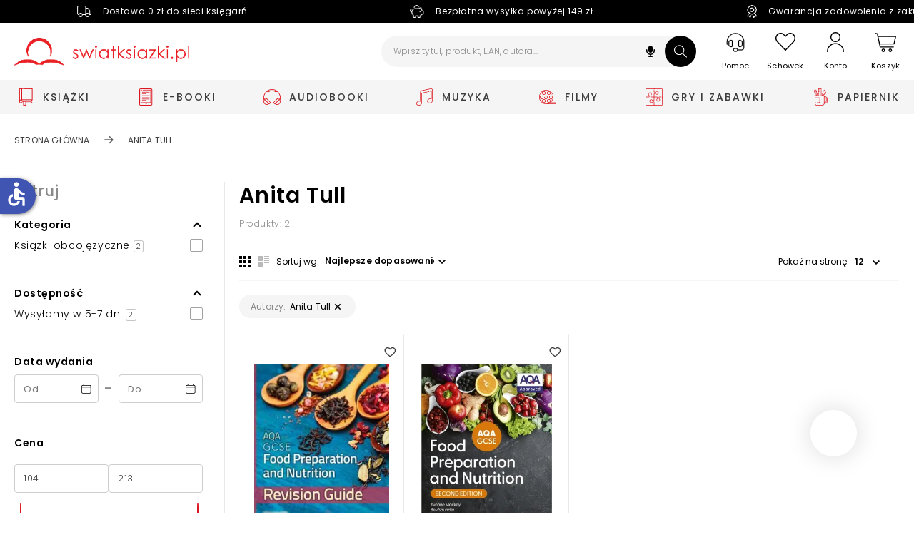

--- FILE ---
content_type: text/html; charset=utf-8
request_url: https://www.swiatksiazki.pl/autor/anita-tull
body_size: 191141
content:
<!DOCTYPE html><html lang="pl" dir="ltr" xmlns="http://www.w3.org/1999/xhtml" class="topbar" style="font-size: 100%; --dynamic-select-width: 161px;"><link rel="stylesheet" type="text/css" href="https://d3bo67muzbfgtl.cloudfront.net/externals/shared-new/n9t6ar02c52ejjxqket6.style.css"><link rel="stylesheet" type="text/css" href="https://d3bo67muzbfgtl.cloudfront.net/externals/custom/5936aef224855/style.20231106-142032.css"><head><base href="https://www.swiatksiazki.pl/autor/anita-tull">
    <meta charset="utf-8">
    <meta name="viewport" content="width=device-width, initial-scale=1, maximum-scale=1, shrink-to-fit=no, viewport-fit=cover">

    
    
    <meta name="theme-color" content="#dd151f">

    <link rel="preconnect" href="//cdn.swiatksiazki.pl">

    
    
    
    
    
    
    
    <!-- Preload i18n chunk for the store -->
    

    <!-- Manifest -->
    <link rel="manifest" href="/media/webmanifest/manifest.json">

    <!-- Critical fonts -->
    <style>
        @font-face {
            font-family: 'Poppins';
            src: url('/static/frontend/scandipwa/swiat-ksiazki-basic/en_US/Magento_Theme/static/fonts/Poppins/poppins-300.eot');
            src: url('/static/frontend/scandipwa/swiat-ksiazki-basic/en_US/Magento_Theme/static/fonts/Poppins/poppins-300.eot?#iefix') format('embedded-opentype'),
            url('/static/frontend/scandipwa/swiat-ksiazki-basic/en_US/Magento_Theme/static/fonts/Poppins/poppins-300.woff') format('woff'),
            url('/static/frontend/scandipwa/swiat-ksiazki-basic/en_US/Magento_Theme/static/fonts/Poppins/poppins-300.ttf') format('truetype');
            font-weight: 300;
            font-style: normal;
            font-display: swap;
        }
        @font-face {
            font-family: 'Poppins';
            src: url('/static/frontend/scandipwa/swiat-ksiazki-basic/en_US/Magento_Theme/static/fonts/Poppins/poppins-regular.eot');
            src: url('/static/frontend/scandipwa/swiat-ksiazki-basic/en_US/Magento_Theme/static/fonts/Poppins/poppins-regular.eot?#iefix') format('embedded-opentype'),
            url('/static/frontend/scandipwa/swiat-ksiazki-basic/en_US/Magento_Theme/static/fonts/Poppins/poppins-regular.woff') format('woff'),
            url('/static/frontend/scandipwa/swiat-ksiazki-basic/en_US/Magento_Theme/static/fonts/Poppins/poppins-regular.ttf') format('truetype');
            font-weight: 400;
            font-style: normal;
            font-display: swap;
        }
        @font-face {
            font-family: 'Poppins';
            src: url('/static/frontend/scandipwa/swiat-ksiazki-basic/en_US/Magento_Theme/static/fonts/Poppins/poppins-italic.eot');
            src: url('/static/frontend/scandipwa/swiat-ksiazki-basic/en_US/Magento_Theme/static/fonts/Poppins/poppins-italic.eot?#iefix') format('embedded-opentype'),
            url('/static/frontend/scandipwa/swiat-ksiazki-basic/en_US/Magento_Theme/static/fonts/Poppins/poppins-italic.woff') format('woff'),
            url('/static/frontend/scandipwa/swiat-ksiazki-basic/en_US/Magento_Theme/static/fonts/Poppins/poppins-italic.ttf') format('truetype');
            font-weight: 400;
            font-style: italic;
            font-display: swap;
        }
        @font-face {
            font-family: 'Poppins';
            src: url('/static/frontend/scandipwa/swiat-ksiazki-basic/en_US/Magento_Theme/static/fonts/Poppins/poppins-500.eot');
            src: url('/static/frontend/scandipwa/swiat-ksiazki-basic/en_US/Magento_Theme/static/fonts/Poppins/poppins-500.eot?#iefix') format('embedded-opentype'),
            url('/static/frontend/scandipwa/swiat-ksiazki-basic/en_US/Magento_Theme/static/fonts/Poppins/poppins-500.woff') format('woff'),
            url('/static/frontend/scandipwa/swiat-ksiazki-basic/en_US/Magento_Theme/static/fonts/Poppins/poppins-500.ttf') format('truetype');
            font-weight: 500;
            font-style: normal;
            font-display: swap;
        }
        @font-face {
            font-family: 'Poppins';
            src: url('/static/frontend/scandipwa/swiat-ksiazki-basic/en_US/Magento_Theme/static/fonts/Poppins/poppins-500italic.eot');
            src: url('/static/frontend/scandipwa/swiat-ksiazki-basic/en_US/Magento_Theme/static/fonts/Poppins/poppins-500italic.eot?#iefix') format('embedded-opentype'),
            url('/static/frontend/scandipwa/swiat-ksiazki-basic/en_US/Magento_Theme/static/fonts/Poppins/poppins-500italic.woff') format('woff'),
            url('/static/frontend/scandipwa/swiat-ksiazki-basic/en_US/Magento_Theme/static/fonts/Poppins/poppins-500italic.ttf') format('truetype');
            font-weight: 500;
            font-style: italic;
            font-display: swap;
        }
        @font-face {
            font-family: 'Poppins';
            src: url('/static/frontend/scandipwa/swiat-ksiazki-basic/en_US/Magento_Theme/static/fonts/Poppins/poppins-600.eot');
            src: url('/static/frontend/scandipwa/swiat-ksiazki-basic/en_US/Magento_Theme/static/fonts/Poppins/poppins-600.eot?#iefix') format('embedded-opentype'),
            url('/static/frontend/scandipwa/swiat-ksiazki-basic/en_US/Magento_Theme/static/fonts/Poppins/poppins-600.woff') format('woff'),
            url('/static/frontend/scandipwa/swiat-ksiazki-basic/en_US/Magento_Theme/static/fonts/Poppins/poppins-600.ttf') format('truetype');
            font-weight: 600;
            font-style: normal;
            font-display: swap;
        }
        @font-face {
            font-family: 'Poppins';
            src: url('/static/frontend/scandipwa/swiat-ksiazki-basic/en_US/Magento_Theme/static/fonts/Poppins/poppins-600italic.eot');
            src: url('/static/frontend/scandipwa/swiat-ksiazki-basic/en_US/Magento_Theme/static/fonts/Poppins/poppins-600italic.eot?#iefix') format('embedded-opentype'),
            url('/static/frontend/scandipwa/swiat-ksiazki-basic/en_US/Magento_Theme/static/fonts/Poppins/poppins-600italic.woff') format('woff'),
            url('/static/frontend/scandipwa/swiat-ksiazki-basic/en_US/Magento_Theme/static/fonts/Poppins/poppins-600italic.ttf') format('truetype');
            font-weight: 600;
            font-style: italic;
            font-display: swap;
        }
        @font-face {
            font-family: 'Poppins';
            src: url('/static/frontend/scandipwa/swiat-ksiazki-basic/en_US/Magento_Theme/static/fonts/Poppins/poppins-700.eot');
            src: url('/static/frontend/scandipwa/swiat-ksiazki-basic/en_US/Magento_Theme/static/fonts/Poppins/poppins-700.eot?#iefix') format('embedded-opentype'),
            url('/static/frontend/scandipwa/swiat-ksiazki-basic/en_US/Magento_Theme/static/fonts/Poppins/poppins-700.woff') format('woff'),
            url('/static/frontend/scandipwa/swiat-ksiazki-basic/en_US/Magento_Theme/static/fonts/Poppins/poppins-700.ttf') format('truetype');
            font-weight: 700;
            font-style: normal;
            font-display: swap;
        }
        @font-face {
            font-family: 'Poppins';
            src: url('/static/frontend/scandipwa/swiat-ksiazki-basic/en_US/Magento_Theme/static/fonts/Poppins/poppins-700italic.eot');
            src: url('/static/frontend/scandipwa/swiat-ksiazki-basic/en_US/Magento_Theme/static/fonts/Poppins/poppins-700italic.eot?#iefix') format('embedded-opentype'),
            url('/static/frontend/scandipwa/swiat-ksiazki-basic/en_US/Magento_Theme/static/fonts/Poppins/poppins-700italic.woff') format('woff'),
            url('/static/frontend/scandipwa/swiat-ksiazki-basic/en_US/Magento_Theme/static/fonts/Poppins/poppins-700italic.ttf') format('truetype');
            font-weight: 700;
            font-style: italic;
            font-display: swap;
        }
    </style>
    <style>
        /*!
        * Font Awesome Free 5.8.1 by @fontawesome - https://fontawesome.com
        * License - https://fontawesome.com/license/free (Icons: CC BY 4.0, Fonts: SIL OFL 1.1, Code: MIT License)
        */
       @font-face {
            font-family: 'Font Awesome 5 Free';
            font-style: normal;
            font-weight: 900;
            font-display: block;
            src: url('/static/frontend/scandipwa/swiat-ksiazki-basic/en_US/Magento_Theme/static/fonts/Fontawesome/fa-solid-900.eot');
            src: url('/static/frontend/scandipwa/swiat-ksiazki-basic/en_US/Magento_Theme/static/fonts/Fontawesome/fa-solid-900.eot?#iefix') format('embedded-opentype'), url('/static/frontend/scandipwa/swiat-ksiazki-basic/en_US/Magento_Theme/static/fonts/Fontawesome/fa-solid-900.woff') format('woff'), url('/static/frontend/scandipwa/swiat-ksiazki-basic/en_US/Magento_Theme/static/fonts/Fontawesome/fa-solid-900.ttf') format('truetype');
        }
        /*!
         * Font Awesome Free 5.8.1 by @fontawesome - https://fontawesome.com
         * License - https://fontawesome.com/license/free (Icons: CC BY 4.0, Fonts: SIL OFL 1.1, Code: MIT License)
         */
        @font-face {
            font-family: 'Font Awesome 5 Free';
            font-style: normal;
            font-weight: 400;
            font-display: block;
            src: url('/static/frontend/scandipwa/swiat-ksiazki-basic/en_US/Magento_Theme/static/fonts/Fontawesome/fa-regular-400.eot');
            src: url('/static/frontend/scandipwa/swiat-ksiazki-basic/en_US/Magento_Theme/static/fonts/Fontawesome/fa-regular-400.eot?#iefix') format('embedded-opentype'), url('/static/frontend/scandipwa/swiat-ksiazki-basic/en_US/Magento_Theme/static/fonts/Fontawesome/fa-regular-400.woff') format('woff'), url('/static/frontend/scandipwa/swiat-ksiazki-basic/en_US/Magento_Theme/static/fonts/Fontawesome/fa-regular-400.ttf') format('truetype');
        }
        /*!
         * Font Awesome Free 5.8.1 by @fontawesome - https://fontawesome.com
         * License - https://fontawesome.com/license/free (Icons: CC BY 4.0, Fonts: SIL OFL 1.1, Code: MIT License)
         */
        @font-face {
            font-family: 'Font Awesome 5 Brands';
            font-style: normal;
            font-weight: normal;
            font-display: block;
            src: url('/static/frontend/scandipwa/swiat-ksiazki-basic/en_US/Magento_Theme/static/fonts/Fontawesome/fa-brands-400.eot');
            src: url('/static/frontend/scandipwa/swiat-ksiazki-basic/en_US/Magento_Theme/static/fonts/Fontawesome/fa-brands-400.eot?#iefix') format('embedded-opentype'), url('/static/frontend/scandipwa/swiat-ksiazki-basic/en_US/Magento_Theme/static/fonts/Fontawesome/fa-brands-400.woff') format('woff'), url('/static/frontend/scandipwa/swiat-ksiazki-basic/en_US/Magento_Theme/static/fonts/Fontawesome/fa-brands-400.ttf') format('truetype');
        }
    </style>

    

            <!-- Pixel -->
                    
    
            <!-- Edrone -->
        
        <link rel="preconnect" href="https://api.edrone.me"><link rel="preconnect" href="https://d3vhsxl1pwzf0p.cloudfront.net"><link rel="preconnect" href="https://dgk28ckagqims.cloudfront.net">
    
            <!-- BuyBox -->
        
    
            <!-- GTM -->
        
        
        
        <!-- Google Tag Manager -->
        
    
    <!-- Icons -->
            <link rel="shortcut icon" href="https://cdn.swiatksiazki.pl/media/favicon/stores/1/SK_favicon_2_resize.png">
    
            <link rel="apple-touch-startup-image" sizes="2048x2048" href="/media/favicon/icons/icon_ios_startup_2048x2048.png?timestamp=c3RvcmVzLzEvU0tfZmF2aWNvbl8yX3Jlc2l6ZS5wbmc=">            <link rel="apple-touch-startup-image" sizes="1668x1668" href="/media/favicon/icons/icon_ios_startup_1668x1668.png?timestamp=c3RvcmVzLzEvU0tfZmF2aWNvbl8yX3Jlc2l6ZS5wbmc=">            <link rel="apple-touch-startup-image" sizes="1536x1536" href="/media/favicon/icons/icon_ios_startup_1536x1536.png?timestamp=c3RvcmVzLzEvU0tfZmF2aWNvbl8yX3Jlc2l6ZS5wbmc=">            <link rel="apple-touch-startup-image" sizes="1125x1125" href="/media/favicon/icons/icon_ios_startup_1125x1125.png?timestamp=c3RvcmVzLzEvU0tfZmF2aWNvbl8yX3Jlc2l6ZS5wbmc=">            <link rel="apple-touch-startup-image" sizes="1242x1242" href="/media/favicon/icons/icon_ios_startup_1242x1242.png?timestamp=c3RvcmVzLzEvU0tfZmF2aWNvbl8yX3Jlc2l6ZS5wbmc=">            <link rel="apple-touch-startup-image" sizes="750x750" href="/media/favicon/icons/icon_ios_startup_750x750.png?timestamp=c3RvcmVzLzEvU0tfZmF2aWNvbl8yX3Jlc2l6ZS5wbmc=">            <link rel="apple-touch-startup-image" sizes="640x640" href="/media/favicon/icons/icon_ios_startup_640x640.png?timestamp=c3RvcmVzLzEvU0tfZmF2aWNvbl8yX3Jlc2l6ZS5wbmc=">    
            <link rel="apple-touch-icon" sizes="120x120" href="/media/favicon/icons/icon_ios_120x120.png?timestamp=c3RvcmVzLzEvU0tfZmF2aWNvbl8yX3Jlc2l6ZS5wbmc=">            <link rel="apple-touch-icon" sizes="152x152" href="/media/favicon/icons/icon_ios_152x152.png?timestamp=c3RvcmVzLzEvU0tfZmF2aWNvbl8yX3Jlc2l6ZS5wbmc=">            <link rel="apple-touch-icon" sizes="167x167" href="/media/favicon/icons/icon_ios_167x167.png?timestamp=c3RvcmVzLzEvU0tfZmF2aWNvbl8yX3Jlc2l6ZS5wbmc=">            <link rel="apple-touch-icon" sizes="180x180" href="/media/favicon/icons/icon_ios_180x180.png?timestamp=c3RvcmVzLzEvU0tfZmF2aWNvbl8yX3Jlc2l6ZS5wbmc=">            <link rel="apple-touch-icon" sizes="1024x1024" href="/media/favicon/icons/icon_ios_1024x1024.png?timestamp=c3RvcmVzLzEvU0tfZmF2aWNvbl8yX3Jlc2l6ZS5wbmc=">    
            <link rel="icon" sizes="120x120" href="/media/favicon/icons/icon_ios_120x120.png?timestamp=c3RvcmVzLzEvU0tfZmF2aWNvbl8yX3Jlc2l6ZS5wbmc=">            <link rel="icon" sizes="152x152" href="/media/favicon/icons/icon_ios_152x152.png?timestamp=c3RvcmVzLzEvU0tfZmF2aWNvbl8yX3Jlc2l6ZS5wbmc=">            <link rel="icon" sizes="167x167" href="/media/favicon/icons/icon_ios_167x167.png?timestamp=c3RvcmVzLzEvU0tfZmF2aWNvbl8yX3Jlc2l6ZS5wbmc=">            <link rel="icon" sizes="180x180" href="/media/favicon/icons/icon_ios_180x180.png?timestamp=c3RvcmVzLzEvU0tfZmF2aWNvbl8yX3Jlc2l6ZS5wbmc=">            <link rel="icon" sizes="1024x1024" href="/media/favicon/icons/icon_ios_1024x1024.png?timestamp=c3RvcmVzLzEvU0tfZmF2aWNvbl8yX3Jlc2l6ZS5wbmc=">            <link rel="icon" sizes="2048x2048" href="/media/favicon/icons/icon_ios_startup_2048x2048.png?timestamp=c3RvcmVzLzEvU0tfZmF2aWNvbl8yX3Jlc2l6ZS5wbmc=">            <link rel="icon" sizes="1668x1668" href="/media/favicon/icons/icon_ios_startup_1668x1668.png?timestamp=c3RvcmVzLzEvU0tfZmF2aWNvbl8yX3Jlc2l6ZS5wbmc=">            <link rel="icon" sizes="1536x1536" href="/media/favicon/icons/icon_ios_startup_1536x1536.png?timestamp=c3RvcmVzLzEvU0tfZmF2aWNvbl8yX3Jlc2l6ZS5wbmc=">            <link rel="icon" sizes="1125x1125" href="/media/favicon/icons/icon_ios_startup_1125x1125.png?timestamp=c3RvcmVzLzEvU0tfZmF2aWNvbl8yX3Jlc2l6ZS5wbmc=">            <link rel="icon" sizes="1242x1242" href="/media/favicon/icons/icon_ios_startup_1242x1242.png?timestamp=c3RvcmVzLzEvU0tfZmF2aWNvbl8yX3Jlc2l6ZS5wbmc=">            <link rel="icon" sizes="750x750" href="/media/favicon/icons/icon_ios_startup_750x750.png?timestamp=c3RvcmVzLzEvU0tfZmF2aWNvbl8yX3Jlc2l6ZS5wbmc=">            <link rel="icon" sizes="640x640" href="/media/favicon/icons/icon_ios_startup_640x640.png?timestamp=c3RvcmVzLzEvU0tfZmF2aWNvbl8yX3Jlc2l6ZS5wbmc=">            <link rel="icon" sizes="36x36" href="/media/favicon/icons/icon_android_36x36.png?timestamp=c3RvcmVzLzEvU0tfZmF2aWNvbl8yX3Jlc2l6ZS5wbmc=">            <link rel="icon" sizes="48x48" href="/media/favicon/icons/icon_android_48x48.png?timestamp=c3RvcmVzLzEvU0tfZmF2aWNvbl8yX3Jlc2l6ZS5wbmc=">            <link rel="icon" sizes="72x72" href="/media/favicon/icons/icon_android_72x72.png?timestamp=c3RvcmVzLzEvU0tfZmF2aWNvbl8yX3Jlc2l6ZS5wbmc=">            <link rel="icon" sizes="96x96" href="/media/favicon/icons/icon_android_96x96.png?timestamp=c3RvcmVzLzEvU0tfZmF2aWNvbl8yX3Jlc2l6ZS5wbmc=">            <link rel="icon" sizes="144x144" href="/media/favicon/icons/icon_android_144x144.png?timestamp=c3RvcmVzLzEvU0tfZmF2aWNvbl8yX3Jlc2l6ZS5wbmc=">            <link rel="icon" sizes="192x192" href="/media/favicon/icons/icon_android_192x192.png?timestamp=c3RvcmVzLzEvU0tfZmF2aWNvbl8yX3Jlc2l6ZS5wbmc=">            <link rel="icon" sizes="512x512" href="/media/favicon/icons/icon_android_512x512.png?timestamp=c3RvcmVzLzEvU0tfZmF2aWNvbl8yX3Jlc2l6ZS5wbmc=">    
    <meta name="p:domain_verify" content="lXaC1dqip7rMh9g3NfIcgz66jay1Mnwq">

<style>
.lazy-load-image-background {
    width: 100% !important;
    height: 100% !important;
}

<!-- contain dla bannerów na Homepage -->
.HomeWidgets img {
    object-fit: contain;
    object-position: center;
}


</style><link href="/static/frontend/scandipwa/swiat-ksiazki-basic/en_US/Magento_Theme/static/css/scandipwa.aa52442c.chunk.css" rel="stylesheet"><link href="/static/frontend/scandipwa/swiat-ksiazki-basic/en_US/Magento_Theme/static/css/vendors~main.cbf80189.chunk.css" rel="stylesheet"><link href="/static/frontend/scandipwa/swiat-ksiazki-basic/en_US/Magento_Theme/static/css/default~main.db1fdd32.chunk.css" rel="stylesheet"><link rel="stylesheet" type="text/css" href="/static/frontend/scandipwa/swiat-ksiazki-basic/en_US/Magento_Theme/static/css/renderer.8a33818c.chunk.css"><link rel="stylesheet" type="text/css" href="/static/frontend/scandipwa/swiat-ksiazki-basic/en_US/Magento_Theme/static/css/default~checkout~overlay~pages.a8008c81.chunk.css"><link rel="stylesheet" type="text/css" href="/static/frontend/scandipwa/swiat-ksiazki-basic/en_US/Magento_Theme/static/css/default~overlay~pages.4e6a92e9.chunk.css"><link rel="stylesheet" type="text/css" href="/static/frontend/scandipwa/swiat-ksiazki-basic/en_US/Magento_Theme/static/css/overlay.d19cb02f.chunk.css"><title>Anita Tull - książki - Księgarnia Świat Książki</title><link rel="canonical" href="https://www.swiatksiazki.pl/autor/anita-tull"><meta name="title" content="Anita Tull - książki - Księgarnia Świat Książki"><meta name="description" content="Zapraszamy do księgarni internetowej swiatksiazki.pl. W naszej ofercie znajdziesz tysiące książek, e-booków, audiobooków, płyt z muzyką, filmów DVD i Blu-Ray, gry i zabawki oraz artykuły papiernicze."><meta name="robots" content="index,follow"><link rel="stylesheet" type="text/css" href="/static/frontend/scandipwa/swiat-ksiazki-basic/en_US/Magento_Theme/static/css/1.87daa253.chunk.css"><link rel="stylesheet" type="text/css" href="/static/frontend/scandipwa/swiat-ksiazki-basic/en_US/Magento_Theme/static/css/3.8b82527c.chunk.css"><link rel="stylesheet" type="text/css" href="/static/frontend/scandipwa/swiat-ksiazki-basic/en_US/Magento_Theme/static/css/4.729a0318.chunk.css"><link rel="stylesheet" type="text/css" href="/static/frontend/scandipwa/swiat-ksiazki-basic/en_US/Magento_Theme/static/css/category.a0c6dda1.chunk.css"><link rel="stylesheet" type="text/css" href="/static/frontend/scandipwa/swiat-ksiazki-basic/en_US/Magento_Theme/static/css/default~account~pages.1ac51d24.chunk.css"><link rel="stylesheet" type="text/css" href="/static/frontend/scandipwa/swiat-ksiazki-basic/en_US/Magento_Theme/static/css/default~checkout~pages.0fe94f29.chunk.css"><link rel="stylesheet" type="text/css" href="/static/frontend/scandipwa/swiat-ksiazki-basic/en_US/Magento_Theme/static/css/default~pages~product.3f6c2b35.chunk.css"><link rel="stylesheet" type="text/css" href="/static/frontend/scandipwa/swiat-ksiazki-basic/en_US/Magento_Theme/static/css/pages.91c5a67a.chunk.css"><link rel="stylesheet" type="text/css" href="/static/frontend/scandipwa/swiat-ksiazki-basic/en_US/Magento_Theme/static/css/default~product~widget.6e6262f9.chunk.css"><link rel="stylesheet" type="text/css" href="/static/frontend/scandipwa/swiat-ksiazki-basic/en_US/Magento_Theme/static/css/widget.eecdc453.chunk.css"><link type="text/css" rel="stylesheet" href="https://fonts.googleapis.com/icon?family=Material+Icons" class="_access-font-icon-0"><style data-emotion="css" data-s=""></style></head>

<body style="font-size: 1em;">
<noscript>You need to enable JavaScript to run this app.</noscript>
<!-- Google Tag Manager (noscript) -->
    <noscript>
        <iframe src="https://www.googletagmanager.com/ns.html?id=GTM-K82DXVZ" height="0" width="0" style="display:none;visibility:hidden"></iframe>
    </noscript>
<div id="root"><div class="LocalizationWrapper-pl_PL"><section class="Header-Wrapper Header-Wrapper_isPrerendered"><header class="Header Header_name_category FixedElement-Top" style="--header-logo-height: 39px; --header-logo-width: 245px;"><div class="TopBarWidget"><div class="TopBarWidget-Container"><div class="TopBarWidget-Main"><div class="slick-slider slick-initialized"><div class="slick-list"><div class="slick-track" style="width: 1425px; opacity: 1; transform: translate3d(0px, 0px, 0px);"><div data-index="0" class="slick-slide slick-active slick-current" tabindex="-1" aria-hidden="false" style="outline: none; width: 475px;"><div><div tabindex="-1" style="width: 100%; display: inline-block;"><div class="TopBarWidget-MainSlide"><div><img src="https://cdn.swiatksiazki.pl/media/sliders/slide/images//t/r/truck-light_2_.png" alt=""><div class="TopBarWidget-Additional"><p>Dostawa 0 zł do sieci księgarń</p></div></div></div></div></div></div><div data-index="1" class="slick-slide slick-active" tabindex="-1" aria-hidden="false" style="outline: none; width: 475px;"><div><div tabindex="-1" style="width: 100%; display: inline-block;"><div class="TopBarWidget-MainSlide"><div><img src="https://cdn.swiatksiazki.pl/media/sliders/slide/images//v/e/vector_1.png" alt=""><div class="TopBarWidget-Additional"><p>Bezpłatna wysyłka powyżej 149 zł</p></div></div></div></div></div></div><div data-index="2" class="slick-slide slick-active" tabindex="-1" aria-hidden="false" style="outline: none; width: 475px;"><div><div tabindex="-1" style="width: 100%; display: inline-block;"><div class="TopBarWidget-MainSlide"><div><img src="https://cdn.swiatksiazki.pl/media/sliders/slide/images//v/e/vector_1_.png" alt=""><div class="TopBarWidget-Additional"><p>Gwarancja zadowolenia z zakupów</p></div></div></div></div></div></div></div></div></div></div></div></div><div tabindex="0" class="SkipLinks-Wrapper"><div class="SkipLinks-LinkList"><a href="#" class="SkipLinks-Link">Przejdź do koszyka</a><a href="#skipLinkMainSection" class="SkipLinks-Link">Przejdź do głównej treści</a><a href="#" class="SkipLinks-Link">Przejdź do produktów</a><a href="#skipLinkFooter" class="SkipLinks-Link">Przejdź do stopki</a></div></div><div class="Header-NavWrapper"><nav class="Header-Nav"><button aria-label="Anuluj" aria-hidden="true" tabindex="-1" class="Header-Button Header-Button_type_cancel">Anuluj</button><h1 aria-label="Świat Książki logo" class="Header-LogoWrapper"><a aria-label="Go to homepage by clicking on Świat Książki logo" aria-hidden="true" tabindex="-1" class=" " href="/"><div aria-label="Światksiążki.pl logo" class="Image Image_imageStatus_IMAGE_LOADED Logo"><span class="lazy-load-image-background lazy-load-image-loaded"><img src="https://cdn.swiatksiazki.pl/media/logo/stores/1/sk_logo2_optimized.png?height=345&amp;width=345" alt="swiatksiazki.pl" title="swiatksiazki.pl" loading="eager" height="39" width="245"></span></div></a></h1><div class="SearchField SearchField_isVisible"><div class="SearchField-Wrapper"><div class="SearchField-SearchInnerWrapper"><input id="search-field" placeholder="Wpisz tytuł, produkt, EAN, autora..." aria-label="Wpisz tytuł, produkt, EAN, autora..." autocomplete="off" class="SearchField-Input" value=""><div role="button" tabindex="0" aria-label="Wyszukiwanie głosowe" class="VoiceSearch"><svg xmlns="http://www.w3.org/2000/svg" viewBox="0 0 640 640" fill="#000" width="20" height="20"><path d="M320 64C267 64 224 107 224 160L224 288C224 341 267 384 320 384C373 384 416 341 416 288L416 160C416 107 373 64 320 64zM176 248C176 234.7 165.3 224 152 224C138.7 224 128 234.7 128 248L128 288C128 385.9 201.3 466.7 296 478.5L296 528L248 528C234.7 528 224 538.7 224 552C224 565.3 234.7 576 248 576L392 576C405.3 576 416 565.3 416 552C416 538.7 405.3 528 392 528L344 528L344 478.5C438.7 466.7 512 385.9 512 288L512 248C512 234.7 501.3 224 488 224C474.7 224 464 234.7 464 248L464 288C464 367.5 399.5 432 320 432C240.5 432 176 367.5 176 288L176 248z"></path></svg></div><button aria-label="Szukaj" class="SearchField-SearchIcon"><svg width="18" height="18" viewBox="0 0 25 24" fill="none" xmlns="http://www.w3.org/2000/svg"><path fill-rule="evenodd" clip-rule="evenodd" d="M17.502 15.7601L24.7759 22.7438L24.7759 22.7436C25.0743 23.0312 25.0743 23.4972 24.7783 23.7848C24.6273 23.9287 24.432 24 24.2355 24C24.0389 24 23.8424 23.9287 23.6926 23.7848L16.4187 16.8011C14.6164 18.2876 12.3478 19.101 9.94756 19.101C7.29549 19.101 4.8018 18.1116 2.92639 16.3133C1.04378 14.5139 0.00484987 12.1173 3.34946e-05 9.56544C-0.00478288 7.01357 1.0258 4.61362 2.90121 2.80729C4.78143 0.997508 7.28362 0 9.94753 0C12.5984 0 15.0921 0.989438 16.9699 2.78543C20.6753 6.33136 20.8526 12.0071 17.502 15.7601ZM1.53422 9.56214C1.53781 11.7205 2.41739 13.7478 4.00879 15.27H4.00882C5.59638 16.791 7.70436 17.6286 9.94646 17.6286C12.1994 17.6286 14.3169 16.7852 15.9071 15.2527C19.1809 12.0979 19.1714 6.97357 15.8867 3.8291C14.2992 2.30926 12.1887 1.47165 9.94664 1.47165C7.69368 1.47165 5.57742 2.315 3.98722 3.84636C2.40061 5.37294 1.52942 7.40374 1.53422 9.56214Z" fill="#ffffff"></path></svg></button></div></div></div><div class="Header-IconsWrapper"><div><div><button aria-label="Pomoc" class="Header-HelpWrapper"><svg width="26" height="27" viewBox="0 0 26 27" fill="none" xmlns="http://www.w3.org/2000/svg"><path fill-rule="evenodd" clip-rule="evenodd" d="M3.17265 13.3674L3.17267 13.3688L3.21836 16.6631C3.21836 16.6633 3.21836 16.6636 3.21836 16.6638C3.21874 18.5138 4.71825 20.0131 6.56836 20.0131H7.38086C8.33339 20.0131 9.10586 19.2406 9.10586 18.2881V11.7881C9.10586 10.834 8.33492 10.0631 7.38086 10.0631H6.52266C4.67323 10.0631 3.17266 11.5618 3.17265 13.3674ZM18.767 10.0637L18.7671 10.0631H18.7559C17.8033 10.0631 17.0309 10.8356 17.0309 11.7881V18.2881C17.0309 19.2406 17.8033 20.0131 18.7559 20.0131H19.5684C21.4187 20.0131 22.9184 18.5134 22.9184 16.6631L22.9182 13.4588C22.9182 11.6085 21.4193 10.1575 19.5739 10.1545L18.767 10.0637ZM18.043 11.8338H18.0434L18.0426 11.8246C18.0035 11.3995 18.3585 11.0756 18.7559 11.0756H19.5684C20.8571 11.0756 21.9059 12.128 21.9059 13.4171V16.6631C21.9059 17.952 20.8573 19.0006 19.5684 19.0006H18.7559C18.3642 19.0006 18.0434 18.6797 18.0434 18.2881L18.043 11.8338ZM13.0684 0.313086C6.29477 0.313086 0.780859 5.827 0.780859 12.6006V16.2568C0.780859 16.3959 0.837301 16.5211 0.920534 16.6115C1.00297 16.701 1.11832 16.7631 1.24141 16.7631C1.35971 16.7631 1.49425 16.7052 1.59747 16.6214C1.70089 16.5374 1.79336 16.4101 1.79336 16.2568V12.6006C1.79336 6.38433 6.8521 1.32559 13.0684 1.32559C19.2846 1.32559 24.3434 6.38433 24.3434 12.6006V20.7256C24.3434 22.2385 23.1125 23.4693 21.5996 23.4693H16.3594C16.123 22.3129 15.1098 21.4381 13.8809 21.4381H12.2559C10.8549 21.4381 9.71836 22.5747 9.71836 23.9756C9.71836 25.3753 10.8537 26.5131 12.2102 26.5131H13.8809C15.1087 26.5131 16.1244 25.6394 16.3597 24.4818H21.5996C23.6709 24.4818 25.3559 22.7963 25.3559 20.7256V12.6006C25.3559 5.827 19.8419 0.313086 13.0684 0.313086ZM16.2613 24.4638C16.2679 24.4313 16.2739 24.3985 16.2793 24.3656L16.2719 24.4653C16.268 24.465 16.2645 24.4645 16.2613 24.4638ZM13.8809 25.5006H12.2559C11.4153 25.5006 10.7309 24.8161 10.7309 23.9756C10.7309 23.135 11.4153 22.4506 12.2559 22.4506H13.8809C14.7214 22.4506 15.4059 23.135 15.4059 23.9756C15.4059 24.8161 14.7195 25.5006 13.8809 25.5006ZM8.09336 18.2881C8.09336 18.6809 7.77363 19.0006 7.38086 19.0006H6.56836C5.27941 19.0006 4.23086 17.952 4.23086 16.6631V13.4182C4.23086 12.1274 5.27816 11.0756 6.56836 11.0756H7.38086C7.77355 11.0756 8.09285 11.3951 8.09285 11.7881L8.09336 18.2881Z" fill="#000000" stroke="#000000" stroke-width="0.2"></path></svg><span>Pomoc</span></button></div></div><div class="Header-WishlistButtonWrapper"><button to="wishlist" aria-label="Schowek" class="Header-Button Header-Button_type_wishlist"><svg viewBox="0 0 28 25" width="28" height="25" fill="none" xmlns="http://www.w3.org/2000/svg"><path fill-rule="evenodd" clip-rule="evenodd" d="M2.13072 2.21963C3.54857 0.737598 5.40813 0.000172161 7.27779 0.000172161L7.27741 6.17621e-05C9.01464 -0.00715095 10.9074 0.616712 12.4359 2.21952L14.0019 3.8525L15.5678 2.23103C18.4035 -0.731623 23.038 -0.731623 25.8734 2.23103C28.7089 5.19377 28.7089 9.95165 25.8734 12.9143C24.0057 14.8663 22.1404 16.8194 20.275 18.7725C18.3615 20.7761 16.4479 22.7797 14.5317 24.7822C14.2569 25.0725 13.7358 25.0725 13.4609 24.7822L2.11921 12.9029C-0.711906 9.93759 -0.704721 5.18228 2.13072 2.21963ZM11.377 3.24313C10.2327 2.04715 8.75165 1.44915 7.27779 1.44915L7.27776 1.44926C5.80383 1.44926 4.33428 2.04726 3.19002 3.24324C0.901525 5.63521 0.902962 9.49629 3.19002 11.8911L14.0022 23.207C15.7956 21.333 17.5888 19.4576 19.382 17.5823C21.1928 15.6885 23.0036 13.7948 24.8144 11.9025C27.1029 9.51057 27.1029 5.64662 24.8144 3.25465C22.5259 0.86268 18.916 0.86268 16.6275 3.25465L14.5434 5.43962C14.2686 5.72999 13.7475 5.72999 13.4726 5.43962L11.377 3.24313Z" fill="#000"></path></svg><span>Schowek</span></button></div><div class="Header-MyAccountContainer"><div class="Header-MyAccount"><button tabindex="0" aria-label="Konto" id="myAccount" class="Header-MyAccountWrapper"><svg width="24" height="28px" viewBox="0 0 24 28" fill="none" xmlns="http://www.w3.org/2000/svg"><path fill-rule="evenodd" clip-rule="evenodd" d="M12 14C8.10113 14 4.94118 10.8664 4.94118 7C4.94118 3.13362 8.10113 0 12 0C15.8989 0 19.0588 3.13362 19.0588 7C19.0588 10.8664 15.8989 14 12 14ZM24 27.3C24 27.6855 23.6829 28 23.2941 28C22.9053 28 22.5882 27.6855 22.5882 27.3C22.5882 21.5004 17.8484 16.8 12 16.8C6.15162 16.8 1.41176 21.5004 1.41176 27.3C1.41176 27.6855 1.09467 28 0.705882 28C0.317097 28 0 27.6855 0 27.3C0 20.7266 5.37134 15.4 12 15.4C18.6287 15.4 24 20.7266 24 27.3ZM17.6471 7C17.6471 10.0926 15.1186 12.6 12 12.6C8.88141 12.6 6.35294 10.0926 6.35294 7C6.35294 3.9074 8.88141 1.4 12 1.4C15.1186 1.4 17.6471 3.9074 17.6471 7Z" fill="#000"></path></svg><span>Konto</span></button></div></div><div><div class="Header-Button Header-Button_type_minicart"><button id="skipLinkMiniCart" tabindex="0" aria-label="Koszyk" class="Header-MinicartButtonWrapper"><svg width="30" height="27" viewBox="0 0 30 27" fill="none" xmlns="http://www.w3.org/2000/svg"><path fill-rule="evenodd" clip-rule="evenodd" d="M0.00442795 0.612622C0.0457118 0.255646 0.349323 -0.0107441 0.70356 0.00142587L0.703536 0C0.748812 0.00135214 0.794091 0.00811352 0.839367 0.0189313L3.81831 0.682884C4.0793 0.74104 4.28438 0.949282 4.33898 1.21702L4.9702 4.26629C13.0859 4.27035 21.1999 4.27035 29.3156 4.27035H29.3184C29.5249 4.27035 29.7206 4.365 29.8498 4.52862C29.979 4.69225 30.0282 4.90725 29.9843 5.11143V5.11278L27.6632 15.7845C27.5939 16.1009 27.317 16.3267 26.9974 16.3267L26.9987 16.3281H7.58814L8.21534 19.2124H26.069C26.2514 19.2097 26.4272 19.2813 26.5577 19.4111C26.6869 19.541 26.7601 19.7194 26.7601 19.9047C26.7601 20.09 26.6869 20.2671 26.5577 20.3983C26.4272 20.5281 26.2514 20.5998 26.069 20.5971H7.66682C7.34722 20.5971 7.07024 20.3712 7.001 20.0535L3.75175 5.1128C3.75175 5.11145 3.75141 5.11043 3.75108 5.10942C3.75075 5.1084 3.75041 5.10739 3.75041 5.10604L3.09523 1.94049L0.546402 1.37122C0.19885 1.29956 -0.0355229 0.969592 0.00442795 0.612622ZM28.4687 5.65635C20.7346 5.65635 12.999 5.65635 5.26455 5.65229L7.28449 14.9434H26.4486L28.4687 5.65635ZM12.0281 22.059C10.6938 22.059 9.60051 23.1746 9.60051 24.5295C9.60051 25.8844 10.6951 27 12.0281 27C13.3625 27 14.4558 25.8844 14.4558 24.5295C14.4558 23.1746 13.3612 22.059 12.0281 22.059ZM19.3804 24.5295C19.3804 23.1746 20.4737 22.059 21.8081 22.059C23.1411 22.059 24.2357 23.1746 24.2357 24.5295C24.2357 25.8844 23.1424 27 21.8081 27C20.4751 27 19.3804 25.8844 19.3804 24.5295ZM12.0281 23.4437C12.6234 23.4437 13.0921 23.921 13.0921 24.5295C13.0921 25.1393 12.6221 25.6153 12.0281 25.6153C11.4329 25.6153 10.9641 25.138 10.9641 24.5295C10.9641 23.9196 11.4342 23.4437 12.0281 23.4437ZM22.8721 24.5295C22.8721 23.921 22.4033 23.4437 21.8081 23.4437C21.2141 23.4437 20.7441 23.9196 20.7441 24.5295C20.7441 25.138 21.2128 25.6153 21.8081 25.6153C22.402 25.6153 22.8721 25.1393 22.8721 24.5295Z" fill="#000"></path></svg><span>Koszyk</span></button></div></div></div><button aria-label="OK" aria-hidden="true" tabindex="-1" class="Header-Button Header-Button_type_ok">OK</button></nav></div><div class="Menu-MenuWrapper"><div class="Menu-MainCategories"><ul aria-label="Menu" class="Menu-ItemList Menu-ItemList_type_main"><li class="Menu-Item"><a id="1371" class=" Menu-Link" href="/ksiazki"><div class="Menu-ItemCaption Menu-ItemCaption_type_main"><img src="https://www.swiatksiazki.pl/media/scandipwa_menuorganizer_item_icons/books.png" alt="">Książki</div></a></li><li class="Menu-Item"><a id="1725" class=" Menu-Link" href="/e-booki"><div class="Menu-ItemCaption Menu-ItemCaption_type_main"><img src="https://www.swiatksiazki.pl/media/scandipwa_menuorganizer_item_icons/ebooks.png" alt="">E-booki</div></a></li><li class="Menu-Item"><a id="2040" class=" Menu-Link" href="/audiobooki"><div class="Menu-ItemCaption Menu-ItemCaption_type_main"><img src="https://www.swiatksiazki.pl/media/scandipwa_menuorganizer_item_icons/audiobooks.png" alt="">Audiobooki</div></a></li><li class="Menu-Item"><a id="2127" class=" Menu-Link" href="/muzyka"><div class="Menu-ItemCaption Menu-ItemCaption_type_main"><img src="https://www.swiatksiazki.pl/media/scandipwa_menuorganizer_item_icons/music.png" alt="">Muzyka</div></a></li><li class="Menu-Item"><a id="2232" class=" Menu-Link" href="/filmy"><div class="Menu-ItemCaption Menu-ItemCaption_type_main"><img src="https://www.swiatksiazki.pl/media/scandipwa_menuorganizer_item_icons/movies.png" alt="">Filmy</div></a></li><li class="Menu-Item"><a id="2331" class=" Menu-Link" href="/gry-i-zabawki"><div class="Menu-ItemCaption Menu-ItemCaption_type_main"><img src="https://www.swiatksiazki.pl/media/scandipwa_menuorganizer_item_icons/games.png" alt="">Gry i zabawki</div></a></li><li class="Menu-Item"><a id="2457" class=" Menu-Link" href="/papiernik"><div class="Menu-ItemCaption Menu-ItemCaption_type_main"><img src="https://www.swiatksiazki.pl/media/scandipwa_menuorganizer_item_icons/paper.png" alt="">Papiernik</div></a></li></ul></div><div class="Menu-SubCategoriesWrapper"><div class="Menu-SubCategoriesWrapperInner"><div class="Menu-SubCategories"><div class="Menu-SubMenu"><div class="Menu-ItemList Menu-ItemList_type_subcategory Menu-ItemList_withExtraBlock"><div class="Menu-ItemList Menu-ItemList_categoriesBlock"><button class="Menu-CategoriesBlockTitle">Książki</button><div><div class="Menu-SubItemWrapper "><a id="1380" class=" Menu-Link" href="/ksiazki/biografie-2738.html"><div class="Menu-ItemCaption Menu-ItemCaption_type_subcategory"><span class="sr-only">Książki</span>Biografie</div></a></div><div class="Menu-SubItemWrapper "><a id="1377" class=" Menu-Link" href="/ksiazki/biznes-1765.html"><div class="Menu-ItemCaption Menu-ItemCaption_type_subcategory"><span class="sr-only">Książki</span>Biznes</div></a></div><div class="Menu-SubItemWrapper "><a id="1416" class=" Menu-Link" href="/ksiazki/dla-dzieci-1776.html"><div class="Menu-ItemCaption Menu-ItemCaption_type_subcategory"><span class="sr-only">Książki</span>Dla dzieci</div></a></div><div class="Menu-SubItemWrapper "><a id="1461" class=" Menu-Link" href="/ksiazki/dla-mlodziezy-80.html"><div class="Menu-ItemCaption Menu-ItemCaption_type_subcategory"><span class="sr-only">Książki</span>Dla młodzieży</div></a></div><div class="Menu-SubItemWrapper "><a id="1488" class=" Menu-Link" href="/ksiazki/fantastyka-1767.html"><div class="Menu-ItemCaption Menu-ItemCaption_type_subcategory"><span class="sr-only">Książki</span>Fantastyka</div></a></div><div class="Menu-SubItemWrapper "><a id="1491" class=" Menu-Link" href="/ksiazki/historia-90.html"><div class="Menu-ItemCaption Menu-ItemCaption_type_subcategory"><span class="sr-only">Książki</span>Historia</div></a></div><div class="Menu-SubItemWrapper "><a id="1494" class=" Menu-Link" href="/ksiazki/informatyka-94.html"><div class="Menu-ItemCaption Menu-ItemCaption_type_subcategory"><span class="sr-only">Książki</span>Informatyka</div></a></div><div class="Menu-SubItemWrapper "><a id="1497" class=" Menu-Link" href="/ksiazki/komiksy-701.html"><div class="Menu-ItemCaption Menu-ItemCaption_type_subcategory"><span class="sr-only">Książki</span>Komiksy</div></a></div><div class="Menu-SubItemWrapper "><a id="1500" class=" Menu-Link" href="/ksiazki/kryminal-i-sensacja-1768.html"><div class="Menu-ItemCaption Menu-ItemCaption_type_subcategory"><span class="sr-only">Książki</span>Kryminał i sensacja</div></a></div><div class="Menu-SubItemWrapper "><a id="1503" class=" Menu-Link" href="/ksiazki/kultura-i-sztuka-938.html"><div class="Menu-ItemCaption Menu-ItemCaption_type_subcategory"><span class="sr-only">Książki</span>Kultura i sztuka</div></a></div><div class="Menu-SubItemWrapper "><a id="1506" class=" Menu-Link" href="/ksiazki/lektury-3866.html"><div class="Menu-ItemCaption Menu-ItemCaption_type_subcategory"><span class="sr-only">Książki</span>Lektury</div></a></div><div class="Menu-SubItemWrapper "><a id="1713" class=" Menu-Link" href="/ksiazki/literatura-faktu-564.html"><div class="Menu-ItemCaption Menu-ItemCaption_type_subcategory"><span class="sr-only">Książki</span>Literatura faktu</div></a></div><div class="Menu-SubItemWrapper "><a id="1527" class=" Menu-Link" href="/ksiazki/literatura-piekna-3225.html"><div class="Menu-ItemCaption Menu-ItemCaption_type_subcategory"><span class="sr-only">Książki</span>Literatura piękna</div></a></div><div class="Menu-SubItemWrapper "><a id="1707" class=" Menu-Link" href="/ksiazki/proza-obyczajowa-4745.html"><div class="Menu-ItemCaption Menu-ItemCaption_type_subcategory"><span class="sr-only">Książki</span>Lit. obyczajowa i romans</div></a></div><div class="Menu-SubItemWrapper "><a id="1374" class=" Menu-Link" href="/ksiazki/nauka-jezykow-1644.html"><div class="Menu-ItemCaption Menu-ItemCaption_type_subcategory"><span class="sr-only">Książki</span>Nauka języków</div></a></div><div class="Menu-SubItemWrapper "><a id="1509" class=" Menu-Link" href="/ksiazki/nauki-humanistyczne-1643.html"><div class="Menu-ItemCaption Menu-ItemCaption_type_subcategory"><span class="sr-only">Książki</span>Nauki humanistyczne</div></a></div><div class="Menu-SubItemWrapper "><a id="1512" class=" Menu-Link" href="/ksiazki/nauki-scisle-1770.html"><div class="Menu-ItemCaption Menu-ItemCaption_type_subcategory"><span class="sr-only">Książki</span>Nauki ścisłe</div></a></div><div class="Menu-SubItemWrapper "><a id="1515" class=" Menu-Link" href="/ksiazki/podroze-i-turystyka-1771.html"><div class="Menu-ItemCaption Menu-ItemCaption_type_subcategory"><span class="sr-only">Książki</span>Podróże i turystyka</div></a></div><div class="Menu-SubItemWrapper "><a id="1719" class=" Menu-Link" href="/ksiazki/literatura-popularnonaukowa-3654.html"><div class="Menu-ItemCaption Menu-ItemCaption_type_subcategory"><span class="sr-only">Książki</span>Popularnonaukowa</div></a></div><div class="Menu-SubItemWrapper "><a id="1518" class=" Menu-Link" href="/ksiazki/poezja-i-dramat-1772.html"><div class="Menu-ItemCaption Menu-ItemCaption_type_subcategory"><span class="sr-only">Książki</span>Poezja i dramat</div></a></div><div class="Menu-SubItemWrapper "><a id="1521" class=" Menu-Link" href="/ksiazki/poradniki-1777.html"><div class="Menu-ItemCaption Menu-ItemCaption_type_subcategory"><span class="sr-only">Książki</span>Poradniki</div></a></div><div class="Menu-SubItemWrapper "><a id="1536" class=" Menu-Link" href="/ksiazki/religia-179.html"><div class="Menu-ItemCaption Menu-ItemCaption_type_subcategory"><span class="sr-only">Książki</span>Religia</div></a></div><div class="Menu-SubItemWrapper "><a id="2854" href="https://www.swiatksiazki.pl/ksiazki/ezoteryka-1766.html" class=" Menu-Link"><div class="Menu-ItemCaption Menu-ItemCaption_type_subcategory"><span class="sr-only">Książki</span>Ezoteryka</div></a></div><div class="Menu-SubItemWrapper "><a id="1542" class=" Menu-Link" href="/ksiazki/sport-182.html"><div class="Menu-ItemCaption Menu-ItemCaption_type_subcategory"><span class="sr-only">Książki</span>Sport</div></a></div><div class="Menu-SubItemWrapper "><a id="1710" class=" Menu-Link" href="/ksiazki/young-adult-5167.html"><div class="Menu-ItemCaption Menu-ItemCaption_type_subcategory"><span class="sr-only">Książki</span>Young adult</div></a></div><div class="Menu-SubItemWrapper "><a id="1716" class=" Menu-Link" href="/ksiazki/audiobook-1761.html"><div class="Menu-ItemCaption Menu-ItemCaption_type_subcategory"><span class="sr-only">Książki</span>Książki audio</div></a></div><div class="Menu-ItemCaption Menu-ItemCaption_type_subcategory Menu-ItemCaption_isAllLabel"></div><a id="1722" class=" Menu-Link Menu-Link_withShowMore" href="/ksiazki/ksiazki-3799.html"><div class="Menu-ItemCaption Menu-ItemCaption_type_subcategory Menu-ItemCaption_isAllLabel"><span class="sr-only">Książki</span>Zobacz więcej+</div></a></div></div><div class="Menu-SubItemWrapper Menu-SubItemWrapper_hasChildren Menu-SubItemWrapper_hasCustomClass Menu-SubItemWrapper_hasCustomClass_grey-bg"><a id="1545" class=" Menu-Link" href="/ksiazki-obcojezyczne"><div class="Menu-ItemCaption Menu-ItemCaption_type_subcategory"><img src="https://www.swiatksiazki.pl/media/scandipwa_menuorganizer_item_icons/multilanguage.png" alt=""><span class="sr-only">Książki</span>Obcojęzyczne</div></a><div class="Menu-SubLevelDesktop"><div class="Menu-ItemList"><a id="1548" class=" Menu-Link" href="/ksiazki/ksiazki-obcojezyczne-angielskie-121.html"><div class="Menu-ItemCaption"><span class="sr-only">Książki</span>Angielskie</div></a><a id="1620" class=" Menu-Link" href="/ksiazki/ksiazki-obcojezyczne-francuskie-122.html"><div class="Menu-ItemCaption"><span class="sr-only">Książki</span>Francuskie</div></a><a id="1623" class=" Menu-Link" href="/ksiazki/ksiazki-obcojezyczne-hiszpanskie-123.html"><div class="Menu-ItemCaption"><span class="sr-only">Książki</span>Hiszpańskie</div></a><a id="1626" class=" Menu-Link" href="/ksiazki/ksiazki-obcojezyczne-niemieckie-125.html"><div class="Menu-ItemCaption"><span class="sr-only">Książki</span>Niemieckie</div></a><a id="1629" class=" Menu-Link" href="/ksiazki/ksiazki-obcojezyczne-rosyjskie-126.html"><div class="Menu-ItemCaption"><span class="sr-only">Książki</span>Rosyjskie</div></a><a id="1632" class=" Menu-Link" href="/ksiazki/ksiazki-obcojezyczne-ukrainskie-5165.html"><div class="Menu-ItemCaption"><span class="sr-only">Książki</span>Ukraińskie</div></a><a id="1635" class=" Menu-Link" href="/ksiazki/ksiazki-obcojezyczne-inne-124.html"><div class="Menu-ItemCaption"><span class="sr-only">Książki</span>Inne</div></a></div></div></div><div class="Menu-SubItemWrapper Menu-SubItemWrapper_hasChildren Menu-SubItemWrapper_hasCustomClass list-heading"><a id="1638" class=" Menu-Link" href="/podreczniki"><div class="Menu-ItemCaption Menu-ItemCaption_type_subcategory"><span class="sr-only">Książki</span>Podręczniki</div></a><div class="Menu-SubLevelDesktop"><div class="Menu-ItemList"><a id="1641" class=" Menu-Link" href="/ksiazki/podreczniki-przedszkole-187.html"><div class="Menu-ItemCaption"><span class="sr-only">Książki</span>Przedszkole</div></a><a id="1644" class=" Menu-Link" href="/ksiazki/podreczniki-szkola-podstawowa-188.html"><div class="Menu-ItemCaption"><span class="sr-only">Książki</span>Szkoła podstawowa</div></a><a id="1647" href="https://www.swiatksiazki.pl/podreczniki/szkola-branzowa-(zawodowa)-5701.html" class=" Menu-Link"><div class="Menu-ItemCaption"><span class="sr-only">Książki</span>Szkoła branżowa (zawodowa)</div></a><a id="1659" class=" Menu-Link" href="/podreczniki/liceum-i-technikum-185.html"><div class="Menu-ItemCaption"><span class="sr-only">Książki</span>Liceum i technikum</div></a><a id="1650" href="https://www.swiatksiazki.pl/ksiazki/podreczniki-szkoly-wyzsze-190.html" class=" Menu-Link"><div class="Menu-ItemCaption"><span class="sr-only">Książki</span>Szkoła wyższa</div></a><a id="1653" class=" Menu-Link" href="/podreczniki/pomoce-edukacyjne-1648.html"><div class="Menu-ItemCaption"><span class="sr-only">Książki</span>Materiały pomocnicze dla uczniów</div></a><a id="1656" class=" Menu-Link" href="/ksiazki/podreczniki-materialy-pomocnicze-i-metodyka-dla-nauczycieli-186.html"><div class="Menu-ItemCaption"><span class="sr-only">Książki</span>Metodyka dla nauczycieli</div></a><a id="1665" href="https://www.swiatksiazki.pl/podreczniki/podreczniki-jezykowe-5193.html" class=" Menu-Link"><div class="Menu-ItemCaption"><span class="sr-only">Książki</span>Podręczniki językowe</div></a><a id="2845" href="https://www.swiatksiazki.pl/podreczniki/matura-5646.html" class=" Menu-Link"><div class="Menu-ItemCaption"><span class="sr-only">Książki</span>Matura</div></a><a id="1662" href="https://www.swiatksiazki.pl/podreczniki/egzamin-osmoklasisty-5748.html" class=" Menu-Link"><div class="Menu-ItemCaption"><span class="sr-only">Książki</span>Egzamin ósmoklasisty</div></a></div></div></div><div class="Menu-SubItemWrapper Menu-SubItemWrapper_hasChildren Menu-SubItemWrapper_hasCustomClass Menu-SubItemWrapper_hasCustomClass_grey-bg"><a id="1668" class=" Menu-Link" href="/ksiazki"><div class="Menu-ItemCaption Menu-ItemCaption_type_subcategory"><span class="sr-only">Książki</span>Odkryj</div></a><div class="Menu-SubLevelDesktop"><div class="Menu-ItemList"><a id="1671" class=" Menu-Link" href="/ksiazki/ksiazki-3799.html?customFilters=is_bestseller_all:1"><div class="Menu-ItemCaption"><span class="sr-only">Książki</span>TOP</div></a><a id="1674" class=" Menu-Link" href="/ksiazki/ksiazki-3799.html?customFilters=is_new:1&amp;sortKey=release_date&amp;sortDirection=DESC"><div class="Menu-ItemCaption"><span class="sr-only">Książki</span>NOWOŚCI</div></a><a id="1677" class=" Menu-Link" href="/ksiazki/ksiazki-3799.html?customFilters=is_preorder:1&amp;sortKey=release_date&amp;sortDirection=ASC"><div class="Menu-ItemCaption"><span class="sr-only">Książki</span>ZAPOWIEDZI</div></a><a id="1683" class=" Menu-Link" href="/ksiazki/outlet-3255.html"><div class="Menu-ItemCaption"><span class="sr-only">Książki</span>OUTLET KSIĄŻKOWY</div></a><a id="1680" class=" Menu-Link" href="/swiat-niskich-cen"><div class="Menu-ItemCaption"><span class="sr-only">Książki</span>STREFA SUPERCEN</div></a><a id="1689" class=" Menu-Link" href="/swiat-disneya"><div class="Menu-ItemCaption"><span class="sr-only">Książki</span>DISNEY</div></a><a id="1692" class=" Menu-Link" href="/podroze-i-turystyka"><div class="Menu-ItemCaption"><span class="sr-only">Książki</span>PODRÓŻE I TURYSTYKA</div></a><a id="1701" href="https://www.swiatksiazki.pl/search/pakiet?customFilters=category_id:4" class=" Menu-Link"><div class="Menu-ItemCaption"><span class="sr-only">Książki</span>PAKIETY I ZESTAWY KSIĄŻEK</div></a><a id="1695" href="https://www.swiatksiazki.pl/ksiazki-w-edycjach-specjalnych-idealny-pomysl-na-prezent" class=" Menu-Link"><div class="Menu-ItemCaption"><span class="sr-only">Książki</span>EDYCJE SPECJALNE</div></a></div></div></div><div class="Menu-ItemList Menu-ItemList_extraBlock"><div><div class="Menu-SubItemWrapper "><a id="1704" class=" Menu-Link" href="/ksiazki/ksiazki-3799.html"><div class="Menu-ItemTopProduct"><li data-id="7546680" class="ProductCard ProductCard_layout_grid ProductCard_isMenuVariant "><div class="ProductCard-Link"><div class="ProductCard-LinkInnerWrapper ProductCard-LinkInnerWrapper_isMenuVariant"><div class="ProductCard-FigureReview"><figure class="ProductCard-Figure"><div class="Image Image_ratio_custom Image_imageStatus_image_loaded Image_hasSrc ProductCard-Picture  "><span class="lazy-load-image-background lazy-load-image-loaded"><img src="https://cdn.swiatksiazki.pl/media/catalog/product/8/x/8x99907546680.jpg?width=370&amp;height=370&amp;store=default&amp;image-type=small_image" alt="Art therapy. Kolorowanka antystresowa. Pogoda ducha. Zagadkowe rysunki  " loading="eager" height="270" width="225"></span></div></figure></div><div class="ProductCard-Content"><a class=" ProductCard-Link" href="/art-therapy-kolorowanka-antystresowa-pogoda-ducha-zagadkowe-rysunki-7546680-ksiazka.html"><p class="ProductCard-Name"><span class="sr-only">Książki</span>Art therapy. Kolorowanka antystresowa. Pogoda ducha. Zagadkowe rysunki </p></a><div class="ProductAuthors ProductAuthors_isShort ProductCard-ProductAuthors"><a class=" ProductCard-Author" href="/autor/charlotte-mendes-ilustr">Charlotte Mendes (ilustr.)</a></div><div class="ProductPublisherOrProducer"><a class=" ProductCard-PublisherOrProducer" href="/wydawca/wydawnictwo-olesiejuk">Wydawnictwo Olesiejuk</a></div><div class="ProductCard-PriceWrapper"><div class="ProductPrice ProductPrice_hasDiscount ProductPrice_isPreview ProductCard-Price"><h2 tabindex="0" class="ProductPrice-Price"><span class="ProductPrice-PriceValue">28,00&nbsp;zł</span></h2></div></div><div class="ProductCard-Labels ProductCard-Labels_empty"></div></div></div></div><div class="ProductCard-AdditionalContent"></div></li></div></a></div></div></div></div></div></div></div><div class="Menu-Overlay"></div></div><div class="Menu-SubCategoriesWrapper"><div class="Menu-SubCategoriesWrapperInner"><div class="Menu-SubCategories"><div class="Menu-SubMenu"><div class="Menu-ItemList Menu-ItemList_type_subcategory Menu-ItemList_withExtraBlock"><div class="Menu-ItemList Menu-ItemList_categoriesBlock"><button class="Menu-CategoriesBlockTitle">E-booki</button><div><div class="Menu-SubItemWrapper "><a id="1728" class=" Menu-Link" href="/e-booki/biografie-2738.html"><div class="Menu-ItemCaption Menu-ItemCaption_type_subcategory"><span class="sr-only">E-booki</span>Biografie</div></a></div><div class="Menu-SubItemWrapper "><a id="1764" class=" Menu-Link" href="/e-booki/biznes-1765.html"><div class="Menu-ItemCaption Menu-ItemCaption_type_subcategory"><span class="sr-only">E-booki</span>Biznes</div></a></div><div class="Menu-SubItemWrapper "><a id="1779" class=" Menu-Link" href="/e-booki/young-adult-5167.html"><div class="Menu-ItemCaption Menu-ItemCaption_type_subcategory"><span class="sr-only">E-booki</span>Young Adult</div></a></div><div class="Menu-SubItemWrapper "><a id="1782" class=" Menu-Link" href="/e-booki/dla-dzieci-1776.html"><div class="Menu-ItemCaption Menu-ItemCaption_type_subcategory"><span class="sr-only">E-booki</span>Dla dzieci</div></a></div><div class="Menu-SubItemWrapper "><a id="1806" class=" Menu-Link" href="/e-booki/dla-mlodziezy-80.html"><div class="Menu-ItemCaption Menu-ItemCaption_type_subcategory"><span class="sr-only">E-booki</span>Dla młodzieży</div></a></div><div class="Menu-SubItemWrapper "><a id="1830" class=" Menu-Link" href="/e-booki/ezoteryka-1766.html"><div class="Menu-ItemCaption Menu-ItemCaption_type_subcategory"><span class="sr-only">E-booki</span>Ezoteryka</div></a></div><div class="Menu-SubItemWrapper "><a id="1833" class=" Menu-Link" href="/e-booki/fantastyka-1767.html"><div class="Menu-ItemCaption Menu-ItemCaption_type_subcategory"><span class="sr-only">E-booki</span>Fantastyka</div></a></div><div class="Menu-SubItemWrapper "><a id="1845" class=" Menu-Link" href="/e-booki/historia-90.html"><div class="Menu-ItemCaption Menu-ItemCaption_type_subcategory"><span class="sr-only">E-booki</span>Historia</div></a></div><div class="Menu-SubItemWrapper "><a id="1860" class=" Menu-Link" href="/e-booki/kryminal-i-sensacja-1768.html"><div class="Menu-ItemCaption Menu-ItemCaption_type_subcategory"><span class="sr-only">E-booki</span>Kryminał i sensacja</div></a></div><div class="Menu-SubItemWrapper "><a id="1872" class=" Menu-Link" href="/e-booki/kultura-i-sztuka-938.html"><div class="Menu-ItemCaption Menu-ItemCaption_type_subcategory"><span class="sr-only">E-booki</span>Kultura i sztuka</div></a></div><div class="Menu-SubItemWrapper "><a id="1875" class=" Menu-Link" href="/e-booki/lektury-3866.html"><div class="Menu-ItemCaption Menu-ItemCaption_type_subcategory"><span class="sr-only">E-booki</span>Lektury</div></a></div><div class="Menu-SubItemWrapper "><a id="1878" class=" Menu-Link" href="/e-booki/literatura-faktu-564.html"><div class="Menu-ItemCaption Menu-ItemCaption_type_subcategory"><span class="sr-only">E-booki</span>Literatura faktu</div></a></div><div class="Menu-SubItemWrapper "><a id="1893" class=" Menu-Link" href="/e-booki/literatura-piekna-3225.html"><div class="Menu-ItemCaption Menu-ItemCaption_type_subcategory"><span class="sr-only">E-booki</span>Literatura piękna</div></a></div><div class="Menu-SubItemWrapper "><a id="1899" class=" Menu-Link" href="/e-booki/literatura-popularnonaukowa-3654.html"><div class="Menu-ItemCaption Menu-ItemCaption_type_subcategory"><span class="sr-only">E-booki</span>Literatura popularnonaukowa</div></a></div><div class="Menu-SubItemWrapper "><a id="1902" class=" Menu-Link" href="/e-booki/nauki-humanistyczne-1643.html"><div class="Menu-ItemCaption Menu-ItemCaption_type_subcategory"><span class="sr-only">E-booki</span>Nauki humanistyczne</div></a></div><div class="Menu-SubItemWrapper "><a id="1914" class=" Menu-Link" href="/e-booki/nauki-scisle-1770.html"><div class="Menu-ItemCaption Menu-ItemCaption_type_subcategory"><span class="sr-only">E-booki</span>Nauki ścisłe</div></a></div><div class="Menu-SubItemWrapper "><a id="1932" class=" Menu-Link" href="/e-booki/podroze-1771.html"><div class="Menu-ItemCaption Menu-ItemCaption_type_subcategory"><span class="sr-only">E-booki</span>Podróże</div></a></div><div class="Menu-SubItemWrapper "><a id="1941" class=" Menu-Link" href="/e-booki/encyklopedie-i-slowniki-82.html"><div class="Menu-ItemCaption Menu-ItemCaption_type_subcategory"><span class="sr-only">E-booki</span>Encyklopedie i słowniki</div></a></div><div class="Menu-SubItemWrapper "><a id="1944" class=" Menu-Link" href="/e-booki/polscy-autorzy-4749.html"><div class="Menu-ItemCaption Menu-ItemCaption_type_subcategory"><span class="sr-only">E-booki</span>Polscy autorzy</div></a></div><div class="Menu-SubItemWrapper "><a id="1947" class=" Menu-Link" href="/e-booki/poezja-i-dramat-1772.html"><div class="Menu-ItemCaption Menu-ItemCaption_type_subcategory"><span class="sr-only">E-booki</span>Poezja i dramat</div></a></div><div class="Menu-SubItemWrapper "><a id="1950" class=" Menu-Link" href="/e-booki/poradniki-1777.html"><div class="Menu-ItemCaption Menu-ItemCaption_type_subcategory"><span class="sr-only">E-booki</span>Poradniki</div></a></div><div class="Menu-SubItemWrapper "><a id="1983" class=" Menu-Link" href="/e-booki/prawo-939.html"><div class="Menu-ItemCaption Menu-ItemCaption_type_subcategory"><span class="sr-only">E-booki</span>Prawo</div></a></div><div class="Menu-SubItemWrapper "><a id="1986" class=" Menu-Link" href="/e-booki/proza-obyczajowa-4745.html"><div class="Menu-ItemCaption Menu-ItemCaption_type_subcategory"><span class="sr-only">E-booki</span>Proza obyczajowa</div></a></div><div class="Menu-SubItemWrapper "><a id="1998" class=" Menu-Link" href="/e-booki/religia-179.html"><div class="Menu-ItemCaption Menu-ItemCaption_type_subcategory"><span class="sr-only">E-booki</span>Religia</div></a></div><div class="Menu-SubItemWrapper "><a id="2001" class=" Menu-Link" href="/e-booki/rozrywka,-humor-181.html"><div class="Menu-ItemCaption Menu-ItemCaption_type_subcategory"><span class="sr-only">E-booki</span>Rozrywka, humor</div></a></div><div class="Menu-SubItemWrapper "><a id="2004" class=" Menu-Link" href="/e-booki/sport-182.html"><div class="Menu-ItemCaption Menu-ItemCaption_type_subcategory"><span class="sr-only">E-booki</span>Sport</div></a></div><div class="Menu-ItemCaption Menu-ItemCaption_type_subcategory Menu-ItemCaption_isAllLabel"></div><a id="2037" class=" Menu-Link Menu-Link_withShowMore" href="/e-booki/ksiazki-3799.html"><div class="Menu-ItemCaption Menu-ItemCaption_type_subcategory Menu-ItemCaption_isAllLabel"><span class="sr-only">E-booki</span>Zobacz więcej+</div></a></div></div><div class="Menu-SubItemWrapper Menu-SubItemWrapper_hasChildren Menu-SubItemWrapper_hasCustomClass list-heading"><a id="2007" class=" Menu-Link" href="/e-booki"><div class="Menu-ItemCaption Menu-ItemCaption_type_subcategory"><span class="sr-only">E-booki</span>Odkryj</div></a><div class="Menu-SubLevelDesktop"><div class="Menu-ItemList"><a id="2010" class=" Menu-Link" href="/e-booki/ksiazki-3799.html?customFilters=bestseller_2_category_1819:1"><div class="Menu-ItemCaption"><span class="sr-only">E-booki</span>TOP</div></a><a id="2013" class=" Menu-Link" href="/e-booki/ksiazki-3799.html?customFilters=is_new:1"><div class="Menu-ItemCaption"><span class="sr-only">E-booki</span>NOWOŚCI</div></a><a id="2016" class=" Menu-Link" href="/e-booki/ksiazki-3799.html?customFilters=is_preorder:1"><div class="Menu-ItemCaption"><span class="sr-only">E-booki</span>ZAPOWIEDZI</div></a></div></div></div><div class="Menu-SubItemWrapper Menu-SubItemWrapper_hasChildren Menu-SubItemWrapper_hasCustomClass list-heading"><a id="2022" class=" Menu-Link" href="/e-booki"><div class="Menu-ItemCaption Menu-ItemCaption_type_subcategory"><span class="sr-only">E-booki</span>Popularne serie</div></a><div class="Menu-SubLevelDesktop"><div class="Menu-ItemList"><a id="2025" class=" Menu-Link" href="/e-booki/ksiazki-3799.html?customFilters=series_ms:Artefakty"><div class="Menu-ItemCaption"><span class="sr-only">E-booki</span>Artefakty</div></a><a id="2028" class=" Menu-Link" href="/e-booki/ksiazki-3799.html?customFilters=series_ms:Czarna%2520seria%2CMroczna%2520strona&amp;sortKey=release_date&amp;sortDirection=DESC"><div class="Menu-ItemCaption"><span class="sr-only">E-booki</span>Mroczna strona</div></a><a id="2031" class=" Menu-Link" href="/e-booki/ksiazki-3799.html?sortKey=release_date&amp;sortDirection=DESC&amp;customFilters=series_ms:Reporta%25C5%25BC"><div class="Menu-ItemCaption"><span class="sr-only">E-booki</span>Reportaż</div></a><a id="2034" class=" Menu-Link" href="/seria/star-wars?customFilters=category_id:1819"><div class="Menu-ItemCaption"><span class="sr-only">E-booki</span>Star Wars</div></a></div></div></div><div class="Menu-ItemList Menu-ItemList_extraBlock"><div><div class="Menu-SubItemWrapper "><a id="2019" class=" Menu-Link" href="/e-booki/ksiazki-3799.html"><div class="Menu-ItemTopProduct"><li data-id="7552465" class="ProductCard ProductCard_layout_grid ProductCard_isMenuVariant "><div class="ProductCard-Link"><div class="ProductCard-LinkInnerWrapper ProductCard-LinkInnerWrapper_isMenuVariant"><div class="ProductCard-FigureReview"><figure class="ProductCard-Figure"><div class="Image Image_ratio_custom Image_imageStatus_image_loaded Image_hasSrc ProductCard-Picture  "><span class="lazy-load-image-background lazy-load-image-loaded"><img src="https://cdn.swiatksiazki.pl/media/catalog/product/6/5/6599907552465.jpg?width=370&amp;height=370&amp;store=default&amp;image-type=small_image" alt="Czarna szabla (e-book) " loading="eager" height="270" width="225"></span></div></figure></div><div class="ProductCard-Content"><a class=" ProductCard-Link" href="/czarna-szabla-7552465-e-book.html"><p class="ProductCard-Name"><span class="sr-only">E-booki</span>Czarna szabla (e-book)</p></a><div class="ProductAuthors ProductAuthors_isShort ProductCard-ProductAuthors"><a class=" ProductCard-Author" href="/autor/jacek-komuda">Jacek Komuda</a></div><div class="ProductPublisherOrProducer"><a class=" ProductCard-PublisherOrProducer" href="/wydawca/fabryka-slow">Fabryka Słów</a></div><div class="ProductCard-PriceWrapper"><div class="ProductPrice ProductPrice_hasDiscount ProductPrice_isPreview ProductCard-Price"><h2 tabindex="0" class="ProductPrice-Price"><span class="ProductPrice-PriceValue">26,20&nbsp;zł</span></h2></div></div><div class="ProductCard-Labels ProductCard-Labels_empty"></div></div></div></div><div class="ProductCard-AdditionalContent"></div></li></div></a></div></div></div></div></div></div></div><div class="Menu-Overlay"></div></div><div class="Menu-SubCategoriesWrapper"><div class="Menu-SubCategoriesWrapperInner"><div class="Menu-SubCategories"><div class="Menu-SubMenu"><div class="Menu-ItemList Menu-ItemList_type_subcategory Menu-ItemList_withExtraBlock"><div class="Menu-ItemList Menu-ItemList_categoriesBlock"><button class="Menu-CategoriesBlockTitle">Audiobooki</button><div><div class="Menu-SubItemWrapper "><a id="2043" class=" Menu-Link" href="/audiobooki/biografia-4643.html"><div class="Menu-ItemCaption Menu-ItemCaption_type_subcategory"><span class="sr-only">Audiobooki</span>Biografie</div></a></div><div class="Menu-SubItemWrapper "><a id="2597" class=" Menu-Link" href="/audiobooki/young-adult-5288.html"><div class="Menu-ItemCaption Menu-ItemCaption_type_subcategory"><span class="sr-only">Audiobooki</span>Young Adult</div></a></div><div class="Menu-SubItemWrapper "><a id="2046" class=" Menu-Link" href="/audiobooki/biznes-i-ekonomia-4644.html"><div class="Menu-ItemCaption Menu-ItemCaption_type_subcategory"><span class="sr-only">Audiobooki</span>Biznes i ekonomia</div></a></div><div class="Menu-SubItemWrapper "><a id="2049" class=" Menu-Link" href="/audiobooki/dla-dzieci-4645.html"><div class="Menu-ItemCaption Menu-ItemCaption_type_subcategory"><span class="sr-only">Audiobooki</span>Dla dzieci</div></a></div><div class="Menu-SubItemWrapper "><a id="2052" class=" Menu-Link" href="/audiobooki/dla-mlodziezy-4646.html"><div class="Menu-ItemCaption Menu-ItemCaption_type_subcategory"><span class="sr-only">Audiobooki</span>Dla młodzieży</div></a></div><div class="Menu-SubItemWrapper "><a id="2055" class=" Menu-Link" href="/audiobooki/encyklopedie-i-slowniki-4675.html"><div class="Menu-ItemCaption Menu-ItemCaption_type_subcategory"><span class="sr-only">Audiobooki</span>Encyklopedie i słowniki</div></a></div><div class="Menu-SubItemWrapper "><a id="2533" class=" Menu-Link" href="/audiobooki/lektury-5287.html"><div class="Menu-ItemCaption Menu-ItemCaption_type_subcategory"><span class="sr-only">Audiobooki</span>Lektury</div></a></div><div class="Menu-SubItemWrapper "><a id="2058" class=" Menu-Link" href="/audiobooki/fantastyka-4647.html"><div class="Menu-ItemCaption Menu-ItemCaption_type_subcategory"><span class="sr-only">Audiobooki</span>Fantastyka</div></a></div><div class="Menu-SubItemWrapper "><a id="2061" class=" Menu-Link" href="/audiobooki/historia-4648.html"><div class="Menu-ItemCaption Menu-ItemCaption_type_subcategory"><span class="sr-only">Audiobooki</span>Historia</div></a></div><div class="Menu-SubItemWrapper "><a id="2064" class=" Menu-Link" href="/audiobooki/jezyki-obce-4649.html"><div class="Menu-ItemCaption Menu-ItemCaption_type_subcategory"><span class="sr-only">Audiobooki</span>Języki obce</div></a></div><div class="Menu-SubItemWrapper "><a id="2067" class=" Menu-Link" href="/audiobooki/kryminal-i-sensacja-4650.html"><div class="Menu-ItemCaption Menu-ItemCaption_type_subcategory"><span class="sr-only">Audiobooki</span>Kryminał i sensacja</div></a></div><div class="Menu-SubItemWrapper "><a id="2070" class=" Menu-Link" href="/audiobooki/kultura-i-sztuka-4677.html"><div class="Menu-ItemCaption Menu-ItemCaption_type_subcategory"><span class="sr-only">Audiobooki</span>Kultura i sztuka</div></a></div><div class="Menu-SubItemWrapper "><a id="2073" class=" Menu-Link" href="/audiobooki/literatura-faktu-4651.html"><div class="Menu-ItemCaption Menu-ItemCaption_type_subcategory"><span class="sr-only">Audiobooki</span>Literatura faktu</div></a></div><div class="Menu-SubItemWrapper "><a id="2076" class=" Menu-Link" href="/audiobooki/nauki-humanistyczne-4678.html"><div class="Menu-ItemCaption Menu-ItemCaption_type_subcategory"><span class="sr-only">Audiobooki</span>Nauki humanistyczne</div></a></div><div class="Menu-SubItemWrapper "><a id="2079" class=" Menu-Link" href="/audiobooki/nauki-scisle-4679.html"><div class="Menu-ItemCaption Menu-ItemCaption_type_subcategory"><span class="sr-only">Audiobooki</span>Nauki ścisłe</div></a></div><div class="Menu-SubItemWrapper "><a id="2082" class=" Menu-Link" href="/audiobooki/poezja-i-dramat-4680.html"><div class="Menu-ItemCaption Menu-ItemCaption_type_subcategory"><span class="sr-only">Audiobooki</span>Poezja i dramat</div></a></div><div class="Menu-SubItemWrapper "><a id="2085" class=" Menu-Link" href="/audiobooki/literatura-obca-4652.html"><div class="Menu-ItemCaption Menu-ItemCaption_type_subcategory"><span class="sr-only">Audiobooki</span>Literatura obca</div></a></div><div class="Menu-SubItemWrapper "><a id="2088" class=" Menu-Link" href="/audiobooki/literatura-polska-4653.html"><div class="Menu-ItemCaption Menu-ItemCaption_type_subcategory"><span class="sr-only">Audiobooki</span>Literatura polska</div></a></div><div class="Menu-SubItemWrapper "><a id="2091" class=" Menu-Link" href="/audiobooki/literatura-piekna-5127.html"><div class="Menu-ItemCaption Menu-ItemCaption_type_subcategory"><span class="sr-only">Audiobooki</span>Literatura piękna</div></a></div><div class="Menu-SubItemWrapper "><a id="2094" class=" Menu-Link" href="/audiobooki/poradnik-4654.html"><div class="Menu-ItemCaption Menu-ItemCaption_type_subcategory"><span class="sr-only">Audiobooki</span>Poradniki</div></a></div><div class="Menu-SubItemWrapper "><a id="2100" class=" Menu-Link" href="/audiobooki/religia-4655.html"><div class="Menu-ItemCaption Menu-ItemCaption_type_subcategory"><span class="sr-only">Audiobooki</span>Religia</div></a></div><div class="Menu-SubItemWrapper "><a id="2103" class=" Menu-Link" href="/audiobooki/romans-4657.html"><div class="Menu-ItemCaption Menu-ItemCaption_type_subcategory"><span class="sr-only">Audiobooki</span>Proza obyczajowa</div></a></div><div class="Menu-SubItemWrapper "><a id="2106" class=" Menu-Link" href="/audiobooki/thriller-4658.html"><div class="Menu-ItemCaption Menu-ItemCaption_type_subcategory"><span class="sr-only">Audiobooki</span>Thrillery</div></a></div><div class="Menu-ItemCaption Menu-ItemCaption_type_subcategory Menu-ItemCaption_isAllLabel"></div><a id="2124" class=" Menu-Link Menu-Link_withShowMore" href="/audiobooki.html"><div class="Menu-ItemCaption Menu-ItemCaption_type_subcategory Menu-ItemCaption_isAllLabel"><span class="sr-only">Audiobooki</span>Zobacz więcej+</div></a></div></div><div class="Menu-SubItemWrapper Menu-SubItemWrapper_hasChildren Menu-SubItemWrapper_hasCustomClass list-heading"><a id="2109" class=" Menu-Link" href="/audiobooki"><div class="Menu-ItemCaption Menu-ItemCaption_type_subcategory"><span class="sr-only">Audiobooki</span>Odkryj</div></a><div class="Menu-SubLevelDesktop"><div class="Menu-ItemList"><a id="2112" class=" Menu-Link" href="/audiobooki.html?customFilters=bestseller_2_category_5852:1"><div class="Menu-ItemCaption"><span class="sr-only">Audiobooki</span>TOP</div></a><a id="2115" class=" Menu-Link" href="/audiobooki.html?customFilters=is_new:1"><div class="Menu-ItemCaption"><span class="sr-only">Audiobooki</span>NOWOŚCI</div></a><a id="2118" class=" Menu-Link" href="/audiobooki.html?customFilters=is_preorder:1"><div class="Menu-ItemCaption"><span class="sr-only">Audiobooki</span>ZAPOWIEDZI</div></a></div></div></div><div class="Menu-ItemList Menu-ItemList_extraBlock"><div><div class="Menu-SubItemWrapper "><a id="2121" class=" Menu-Link" href="/audiobooki.html"><div class="Menu-ItemTopProduct"><li data-id="7551261" class="ProductCard ProductCard_layout_grid ProductCard_isMenuVariant "><div class="ProductCard-Link"><div class="ProductCard-LinkInnerWrapper ProductCard-LinkInnerWrapper_isMenuVariant"><div class="ProductCard-FigureReview"><figure class="ProductCard-Figure"><div class="Image Image_ratio_custom Image_imageStatus_image_loaded Image_hasSrc ProductCard-Picture  "><span class="lazy-load-image-background lazy-load-image-loaded"><img src="https://cdn.swiatksiazki.pl/media/catalog/product/6/1/6199907551261.jpg?width=370&amp;height=370&amp;store=default&amp;image-type=small_image" alt="Słowiański przewodnik po świętowaniu (plik audio) " loading="eager" height="270" width="225"></span></div></figure></div><div class="ProductCard-Content"><a class=" ProductCard-Link" href="/slowianski-przewodnik-po-swietowaniu-7551261-audiobook.html"><p class="ProductCard-Name"><span class="sr-only">Audiobooki</span>Słowiański przewodnik po świętowaniu (plik audio)</p></a><div class="ProductAuthors ProductAuthors_isShort ProductCard-ProductAuthors"><a class=" ProductCard-Author" href="/autor/anna-stasiak">Anna Stasiak</a></div><div class="ProductPublisherOrProducer"><a class=" ProductCard-PublisherOrProducer" href="/wydawca/insignis-media">Insignis Media</a></div><div class="ProductCard-PriceWrapper"><div class="ProductPrice ProductPrice_hasDiscount ProductPrice_isPreview ProductCard-Price"><h2 tabindex="0" class="ProductPrice-Price"><span class="ProductPrice-PriceValue">45,49&nbsp;zł</span></h2></div></div><div class="ProductCard-Labels ProductCard-Labels_empty"></div></div></div></div><div class="ProductCard-AdditionalContent"></div></li></div></a></div></div></div></div></div></div></div><div class="Menu-Overlay"></div></div><div class="Menu-SubCategoriesWrapper"><div class="Menu-SubCategoriesWrapperInner"><div class="Menu-SubCategories"><div class="Menu-SubMenu"><div class="Menu-ItemList Menu-ItemList_type_subcategory"><div class="Menu-ItemList Menu-ItemList_categoriesBlock"><button class="Menu-CategoriesBlockTitle">Muzyka</button><div><div class="Menu-SubItemWrapper "><a id="2190" class=" Menu-Link" href="/muzyka/alternatywna-226.html"><div class="Menu-ItemCaption Menu-ItemCaption_type_subcategory"><span class="sr-only">Muzyka</span>Alternatywna</div></a></div><div class="Menu-SubItemWrapper "><a id="2139" class=" Menu-Link" href="/muzyka/awangarda-250.html"><div class="Menu-ItemCaption Menu-ItemCaption_type_subcategory"><span class="sr-only">Muzyka</span>Awangarda</div></a></div><div class="Menu-SubItemWrapper "><a id="2166" class=" Menu-Link" href="/muzyka/blues-251.html"><div class="Menu-ItemCaption Menu-ItemCaption_type_subcategory"><span class="sr-only">Muzyka</span>Blues</div></a></div><div class="Menu-SubItemWrapper "><a id="2193" class=" Menu-Link" href="/muzyka/chillout-&amp;-lounge-380.html"><div class="Menu-ItemCaption Menu-ItemCaption_type_subcategory"><span class="sr-only">Muzyka</span>Chillout &amp; lounge</div></a></div><div class="Menu-SubItemWrapper "><a id="2142" class=" Menu-Link" href="/muzyka/country-257.html"><div class="Menu-ItemCaption Menu-ItemCaption_type_subcategory"><span class="sr-only">Muzyka</span>Country</div></a></div><div class="Menu-SubItemWrapper "><a id="2169" class=" Menu-Link" href="/muzyka/dla-dzieci-262.html"><div class="Menu-ItemCaption Menu-ItemCaption_type_subcategory"><span class="sr-only">Muzyka</span>Dla dzieci</div></a></div><div class="Menu-SubItemWrapper "><a id="2196" class=" Menu-Link" href="/muzyka/elektroniczna-267.html"><div class="Menu-ItemCaption Menu-ItemCaption_type_subcategory"><span class="sr-only">Muzyka</span>Elektroniczna</div></a></div><div class="Menu-SubItemWrapper "><a id="2145" class=" Menu-Link" href="/muzyka/filmowa-i-teatralna-1763.html"><div class="Menu-ItemCaption Menu-ItemCaption_type_subcategory"><span class="sr-only">Muzyka</span>Filmowa i teatralna</div></a></div><div class="Menu-SubItemWrapper "><a id="2172" class=" Menu-Link" href="/muzyka/gadzety-996.html"><div class="Menu-ItemCaption Menu-ItemCaption_type_subcategory"><span class="sr-only">Muzyka</span>Gadżety</div></a></div><div class="Menu-SubItemWrapper "><a id="2199" class=" Menu-Link" href="/muzyka/jazz-287.html"><div class="Menu-ItemCaption Menu-ItemCaption_type_subcategory"><span class="sr-only">Muzyka</span>Jazz</div></a></div><div class="Menu-SubItemWrapper "><a id="2148" class=" Menu-Link" href="/muzyka/kabaret-305.html"><div class="Menu-ItemCaption Menu-ItemCaption_type_subcategory"><span class="sr-only">Muzyka</span>Kabaret</div></a></div><div class="Menu-SubItemWrapper "><a id="2175" class=" Menu-Link" href="/muzyka/klasyczna-980.html"><div class="Menu-ItemCaption Menu-ItemCaption_type_subcategory"><span class="sr-only">Muzyka</span>Klasyczna</div></a></div><div class="Menu-SubItemWrapper "><a id="2202" class=" Menu-Link" href="/muzyka/klubowa-i-taneczna-280.html"><div class="Menu-ItemCaption Menu-ItemCaption_type_subcategory"><span class="sr-only">Muzyka</span>Klubowa i taneczna</div></a></div><div class="Menu-SubItemWrapper "><a id="2151" class=" Menu-Link" href="/muzyka/koledy-406.html"><div class="Menu-ItemCaption Menu-ItemCaption_type_subcategory"><span class="sr-only">Muzyka</span>Kolędy</div></a></div><div class="Menu-SubItemWrapper "><a id="2178" class=" Menu-Link" href="/muzyka/metal-415.html"><div class="Menu-ItemCaption Menu-ItemCaption_type_subcategory"><span class="sr-only">Muzyka</span>Metal</div></a></div><div class="Menu-SubItemWrapper "><a id="2136" class=" Menu-Link" href="/muzyka/muzyka-na-dvd-i-blu-ray-544.html"><div class="Menu-ItemCaption Menu-ItemCaption_type_subcategory"><span class="sr-only">Muzyka</span>Muzyka na DVD i Blu-ray</div></a></div><div class="Menu-SubItemWrapper "><a id="2205" class=" Menu-Link" href="/muzyka/new-age-370.html"><div class="Menu-ItemCaption Menu-ItemCaption_type_subcategory"><span class="sr-only">Muzyka</span>New Age</div></a></div><div class="Menu-SubItemWrapper "><a id="2154" class=" Menu-Link" href="/muzyka/piosenka-aktorska-372.html"><div class="Menu-ItemCaption Menu-ItemCaption_type_subcategory"><span class="sr-only">Muzyka</span>Piosenka aktorska</div></a></div><div class="Menu-SubItemWrapper "><a id="2181" class=" Menu-Link" href="/muzyka/poezja-spiewana-374.html"><div class="Menu-ItemCaption Menu-ItemCaption_type_subcategory"><span class="sr-only">Muzyka</span>Poezja śpiewana</div></a></div><div class="Menu-SubItemWrapper "><a id="2130" class=" Menu-Link" href="/muzyka/pop-376.html"><div class="Menu-ItemCaption Menu-ItemCaption_type_subcategory"><span class="sr-only">Muzyka</span>Pop</div></a></div><div class="Menu-SubItemWrapper "><a id="2157" class=" Menu-Link" href="/muzyka/r&amp;b-385.html"><div class="Menu-ItemCaption Menu-ItemCaption_type_subcategory"><span class="sr-only">Muzyka</span>R&amp;B</div></a></div><div class="Menu-SubItemWrapper "><a id="2184" class=" Menu-Link" href="/muzyka/rap-&amp;-hip-hop-390.html"><div class="Menu-ItemCaption Menu-ItemCaption_type_subcategory"><span class="sr-only">Muzyka</span>Rap &amp; hip-hop</div></a></div><div class="Menu-SubItemWrapper "><a id="2208" class=" Menu-Link" href="/muzyka/reggae-397.html"><div class="Menu-ItemCaption Menu-ItemCaption_type_subcategory"><span class="sr-only">Muzyka</span>Reggae</div></a></div><div class="Menu-SubItemWrapper "><a id="2160" class=" Menu-Link" href="/muzyka/religijna-404.html"><div class="Menu-ItemCaption Menu-ItemCaption_type_subcategory"><span class="sr-only">Muzyka</span>Religijna</div></a></div><div class="Menu-SubItemWrapper "><a id="2133" class=" Menu-Link" href="/muzyka/rock-407.html"><div class="Menu-ItemCaption Menu-ItemCaption_type_subcategory"><span class="sr-only">Muzyka</span>Rock</div></a></div><div class="Menu-SubItemWrapper "><a id="2211" class=" Menu-Link" href="/muzyka/sluchowisko-1759.html"><div class="Menu-ItemCaption Menu-ItemCaption_type_subcategory"><span class="sr-only">Muzyka</span>Słuchowisko</div></a></div><div class="Menu-SubItemWrapper "><a id="2163" class=" Menu-Link" href="/muzyka/winyle-956.html"><div class="Menu-ItemCaption Menu-ItemCaption_type_subcategory"><span class="sr-only">Muzyka</span>Winyle</div></a></div><div class="Menu-SubItemWrapper "><a id="2187" class=" Menu-Link" href="/muzyka/world-music-437.html"><div class="Menu-ItemCaption Menu-ItemCaption_type_subcategory"><span class="sr-only">Muzyka</span>World music</div></a></div><div class="Menu-ItemCaption Menu-ItemCaption_type_subcategory Menu-ItemCaption_isAllLabel"></div><a id="2229" class=" Menu-Link Menu-Link_withShowMore" href="/muzyka/muzyka-3801.html"><div class="Menu-ItemCaption Menu-ItemCaption_type_subcategory Menu-ItemCaption_isAllLabel"><span class="sr-only">Muzyka</span>Zobacz więcej+</div></a></div></div><div class="Menu-SubItemWrapper Menu-SubItemWrapper_hasChildren Menu-SubItemWrapper_hasCustomClass list-heading"><a id="2214" class=" Menu-Link" href="/muzyka"><div class="Menu-ItemCaption Menu-ItemCaption_type_subcategory"><span class="sr-only">Muzyka</span>Odkryj</div></a><div class="Menu-SubLevelDesktop"><div class="Menu-ItemList"><a id="2217" class=" Menu-Link" href="/muzyka/muzyka-3801.html?customFilters=bestseller_2_category_6:1;is_bestseller_all:1&amp;sortKey=bestseller_monthly&amp;sortDirection=DESC"><div class="Menu-ItemCaption"><span class="sr-only">Muzyka</span>TOP</div></a><a id="2220" href="https://www.swiatksiazki.pl/muzyka/muzyka-3801.html?customFilters=drive:Blu-Ray%2520disc%2CBlu-ray%2520Disc%2CCD%2CCD%2520EP%2CCD%252FBlu-Ray%2520Combo%2CCD%252FBlu-ray%2520Combo%2CCD%252FDVD%2520Combo%2CDVD%2CVinyl;is_new:1&amp;sortKey=release_date&amp;sortDirection=DESC" class=" Menu-Link"><div class="Menu-ItemCaption"><span class="sr-only">Muzyka</span>NOWOŚCI</div></a><a id="2223" href="https://www.swiatksiazki.pl/muzyka/muzyka-3801.html?customFilters=drive:CD%2CCD%252FBlu-Ray%2520Combo%2CVinyl%2CVinyl%2520Single;is_preorder:1&amp;sortKey=release_date&amp;sortDirection=ASC" class=" Menu-Link"><div class="Menu-ItemCaption"><span class="sr-only">Muzyka</span>ZAPOWIEDZI</div></a><a id="2226" href="https://www.swiatksiazki.pl/muzyka/outlet-5166.html" class=" Menu-Link"><div class="Menu-ItemCaption"><span class="sr-only">Muzyka</span>OUTLET</div></a></div></div></div><div class="Menu-ItemList Menu-ItemList_extraBlock"><div><div class="Menu-SubItemWrapper Menu-SubItemWrapper_hasCustomClass other-block"><a id="2851" class=" Menu-Link" href="/muzyka/muzyka-3801.html"><div class="Menu-ItemTopProduct"><li data-id="7519645" class="ProductCard ProductCard_layout_grid ProductCard_isMenuVariant "><div class="ProductCard-Link"><div class="ProductCard-LinkInnerWrapper ProductCard-LinkInnerWrapper_isMenuVariant"><div class="ProductCard-FigureReview"><figure class="ProductCard-Figure"><div class="Image Image_ratio_custom Image_imageStatus_image_loaded Image_hasSrc ProductCard-Picture  "><span class="lazy-load-image-background lazy-load-image-loaded"><img src="https://cdn.swiatksiazki.pl/media/catalog/product/4/5/4599907519645.jpg?width=370&amp;height=370&amp;store=default&amp;image-type=small_image" alt="Megadeth  " loading="eager" height="270" width="225"></span></div></figure></div><div class="ProductCard-Content"><a class=" ProductCard-Link" href="/megadeth-7519645-muzyka.html"><p class="ProductCard-Name"><span class="sr-only">Muzyka</span>Megadeth </p></a><div class="ProductAuthors ProductAuthors_isShort ProductCard-ProductAuthors"><a class=" ProductCard-Author" href="/wykonawca/megadeth-869462">Megadeth</a></div><div class="ProductPublisherOrProducer"><a class=" ProductCard-PublisherOrProducer" href="/producent/membran">Membran</a></div><div class="ProductCard-PriceWrapper"><div class="ProductPrice ProductPrice_isPreview ProductCard-Price"><h2 tabindex="0" class="ProductPrice-Price"><span class="ProductPrice-PriceValue">58,99&nbsp;zł</span></h2></div></div><div class="ProductCard-Labels ProductCard-Labels_empty"></div></div></div></div><div class="ProductCard-AdditionalContent"></div></li></div></a></div></div></div></div></div></div></div><div class="Menu-Overlay"></div></div><div class="Menu-SubCategoriesWrapper"><div class="Menu-SubCategoriesWrapperInner"><div class="Menu-SubCategories"><div class="Menu-SubMenu"><div class="Menu-ItemList Menu-ItemList_type_subcategory"><div class="Menu-ItemList Menu-ItemList_categoriesBlock"><button class="Menu-CategoriesBlockTitle">Filmy</button><div><div class="Menu-SubItemWrapper "><a id="2235" class=" Menu-Link" href="/filmy/akcja-i-przygoda-1.html"><div class="Menu-ItemCaption Menu-ItemCaption_type_subcategory"><span class="sr-only">Filmy</span>Akcja i przygoda</div></a></div><div class="Menu-SubItemWrapper "><a id="2238" class=" Menu-Link" href="/filmy/animacja-dla-dzieci-4.html"><div class="Menu-ItemCaption Menu-ItemCaption_type_subcategory"><span class="sr-only">Filmy</span>Animacja dla dzieci</div></a></div><div class="Menu-SubItemWrapper "><a id="2241" class=" Menu-Link" href="/filmy/biograficzny-16.html"><div class="Menu-ItemCaption Menu-ItemCaption_type_subcategory"><span class="sr-only">Filmy</span>Biograficzny</div></a></div><div class="Menu-SubItemWrapper "><a id="2244" class=" Menu-Link" href="/filmy/blu-ray-6.html"><div class="Menu-ItemCaption Menu-ItemCaption_type_subcategory"><span class="sr-only">Filmy</span>Blu-ray</div></a></div><div class="Menu-SubItemWrapper "><a id="2247" class=" Menu-Link" href="/filmy/disney-10.html"><div class="Menu-ItemCaption Menu-ItemCaption_type_subcategory"><span class="sr-only">Filmy</span>Disney</div></a></div><div class="Menu-SubItemWrapper "><a id="2250" class=" Menu-Link" href="/filmy/dokument-11.html"><div class="Menu-ItemCaption Menu-ItemCaption_type_subcategory"><span class="sr-only">Filmy</span>Dokument</div></a></div><div class="Menu-SubItemWrapper "><a id="2253" class=" Menu-Link" href="/filmy/dramat-12.html"><div class="Menu-ItemCaption Menu-ItemCaption_type_subcategory"><span class="sr-only">Filmy</span>Dramat</div></a></div><div class="Menu-SubItemWrapper "><a id="2304" class=" Menu-Link" href="/filmy/familijny-21.html"><div class="Menu-ItemCaption Menu-ItemCaption_type_subcategory"><span class="sr-only">Filmy</span>Familijny</div></a></div><div class="Menu-SubItemWrapper "><a id="2256" class=" Menu-Link" href="/filmy/fantasy-2939.html"><div class="Menu-ItemCaption Menu-ItemCaption_type_subcategory"><span class="sr-only">Filmy</span>Fantasy</div></a></div><div class="Menu-SubItemWrapper "><a id="2259" class=" Menu-Link" href="/filmy/horror-2937.html"><div class="Menu-ItemCaption Menu-ItemCaption_type_subcategory"><span class="sr-only">Filmy</span>Horror</div></a></div><div class="Menu-SubItemWrapper "><a id="2262" class=" Menu-Link" href="/filmy/james-bond-19.html"><div class="Menu-ItemCaption Menu-ItemCaption_type_subcategory"><span class="sr-only">Filmy</span>James Bond</div></a></div><div class="Menu-SubItemWrapper "><a id="2265" class=" Menu-Link" href="/filmy/kino-polskie-28.html"><div class="Menu-ItemCaption Menu-ItemCaption_type_subcategory"><span class="sr-only">Filmy</span>Kino polskie</div></a></div><div class="Menu-SubItemWrapper "><a id="2268" class=" Menu-Link" href="/filmy/komedia-32.html"><div class="Menu-ItemCaption Menu-ItemCaption_type_subcategory"><span class="sr-only">Filmy</span>Komedia</div></a></div><div class="Menu-SubItemWrapper "><a id="2271" class=" Menu-Link" href="/filmy/komedia-romantyczna-33.html"><div class="Menu-ItemCaption Menu-ItemCaption_type_subcategory"><span class="sr-only">Filmy</span>Komedia romantyczna</div></a></div><div class="Menu-SubItemWrapper "><a id="2274" class=" Menu-Link" href="/filmy/kostiumowy-2923.html"><div class="Menu-ItemCaption Menu-ItemCaption_type_subcategory"><span class="sr-only">Filmy</span>Kostiumowy</div></a></div><div class="Menu-SubItemWrapper "><a id="2277" class=" Menu-Link" href="/filmy/musical-38.html"><div class="Menu-ItemCaption Menu-ItemCaption_type_subcategory"><span class="sr-only">Filmy</span>Musical</div></a></div><div class="Menu-SubItemWrapper "><a id="2280" class=" Menu-Link" href="/filmy/obyczajowy-41.html"><div class="Menu-ItemCaption Menu-ItemCaption_type_subcategory"><span class="sr-only">Filmy</span>Obyczajowy</div></a></div><div class="Menu-SubItemWrapper "><a id="2283" class=" Menu-Link" href="/filmy/romans-2879.html"><div class="Menu-ItemCaption Menu-ItemCaption_type_subcategory"><span class="sr-only">Filmy</span>Romans</div></a></div><div class="Menu-SubItemWrapper "><a id="2286" class=" Menu-Link" href="/filmy/science-fiction-2940.html"><div class="Menu-ItemCaption Menu-ItemCaption_type_subcategory"><span class="sr-only">Filmy</span>Science-fiction</div></a></div><div class="Menu-SubItemWrapper "><a id="2289" class=" Menu-Link" href="/filmy/sensacja-i-kryminal-518.html"><div class="Menu-ItemCaption Menu-ItemCaption_type_subcategory"><span class="sr-only">Filmy</span>Sensacja i kryminał</div></a></div><div class="Menu-SubItemWrapper "><a id="2292" class=" Menu-Link" href="/filmy/serial-45.html"><div class="Menu-ItemCaption Menu-ItemCaption_type_subcategory"><span class="sr-only">Filmy</span>Serial</div></a></div><div class="Menu-SubItemWrapper "><a id="2295" class=" Menu-Link" href="/filmy/thriller-2938.html"><div class="Menu-ItemCaption Menu-ItemCaption_type_subcategory"><span class="sr-only">Filmy</span>Thriller</div></a></div><div class="Menu-SubItemWrapper "><a id="2298" class=" Menu-Link" href="/filmy/wojenny-17.html"><div class="Menu-ItemCaption Menu-ItemCaption_type_subcategory"><span class="sr-only">Filmy</span>Wojenny</div></a></div><div class="Menu-SubItemWrapper "><a id="2301" class=" Menu-Link" href="/filmy/zestaw-filmow-50.html"><div class="Menu-ItemCaption Menu-ItemCaption_type_subcategory"><span class="sr-only">Filmy</span>Zestaw filmów</div></a></div><div class="Menu-ItemCaption Menu-ItemCaption_type_subcategory Menu-ItemCaption_isAllLabel"></div><a id="2328" class=" Menu-Link Menu-Link_withShowMore" href="/filmy/filmy-3798.html"><div class="Menu-ItemCaption Menu-ItemCaption_type_subcategory Menu-ItemCaption_isAllLabel"><span class="sr-only">Filmy</span>Zobacz więcej+</div></a></div></div><div class="Menu-SubItemWrapper Menu-SubItemWrapper_hasChildren Menu-SubItemWrapper_hasCustomClass list-heading"><a id="2307" class=" Menu-Link" href="/filmy"><div class="Menu-ItemCaption Menu-ItemCaption_type_subcategory"><span class="sr-only">Filmy</span>Odkryj</div></a><div class="Menu-SubLevelDesktop"><div class="Menu-ItemList"><a id="2310" class=" Menu-Link" href="/filmy/filmy-3798.html?customFilters=is_bestseller_all:1"><div class="Menu-ItemCaption"><span class="sr-only">Filmy</span>TOP</div></a><a id="2313" class=" Menu-Link" href="/filmy/filmy-3798.html?customFilters=is_new:1"><div class="Menu-ItemCaption"><span class="sr-only">Filmy</span>NOWOŚCI</div></a><a id="2316" class=" Menu-Link" href="/filmy/filmy-3798.html?customFilters=is_preorder:1"><div class="Menu-ItemCaption"><span class="sr-only">Filmy</span>ZAPOWIEDZI</div></a></div></div></div><div class="Menu-ItemList Menu-ItemList_extraBlock"><div><div class="Menu-SubItemWrapper Menu-SubItemWrapper_hasCustomClass other-block"><a id="2322" class=" Menu-Link" href="/filmy/filmy-3798.html"><div class="Menu-ItemTopProduct"><li data-id="7541051" class="ProductCard ProductCard_layout_grid ProductCard_isMenuVariant "><div class="ProductCard-Link"><div class="ProductCard-LinkInnerWrapper ProductCard-LinkInnerWrapper_isMenuVariant"><div class="ProductCard-FigureReview"><figure class="ProductCard-Figure"><div class="Image Image_ratio_custom Image_imageStatus_image_loaded Image_hasSrc ProductCard-Picture  "><span class="lazy-load-image-background lazy-load-image-loaded"><img src="https://cdn.swiatksiazki.pl/media/catalog/product/5/1/5199907541051.jpg?width=370&amp;height=370&amp;store=default&amp;image-type=small_image" alt="Jedna bitwa po drugiej (Blu-ray)  " loading="eager" height="270" width="225"></span></div></figure></div><div class="ProductCard-Content"><a class=" ProductCard-Link" href="/jedna-bitwa-po-drugiej-blu-ray-7541051-film.html"><p class="ProductCard-Name"><span class="sr-only">Filmy</span>Jedna bitwa po drugiej (Blu-ray) </p></a><div class="ProductAuthors ProductAuthors_isShort ProductCard-ProductAuthors"><a class=" ProductCard-Author" href="/rezyser/paul-thomas-anderson">Paul Thomas Anderson</a></div><div class="ProductPublisherOrProducer"><a class=" ProductCard-PublisherOrProducer" href="/producent/warner-bros">Warner Bros.</a></div><div class="ProductCard-PriceWrapper"><div class="ProductPrice ProductPrice_isPreview ProductCard-Price"><h2 tabindex="0" class="ProductPrice-Price"><span class="ProductPrice-PriceValue">88,00&nbsp;zł</span></h2></div></div><div class="ProductCard-Labels ProductCard-Labels_empty"></div></div></div></div><div class="ProductCard-AdditionalContent"></div></li></div></a></div></div></div></div></div></div></div><div class="Menu-Overlay"></div></div><div class="Menu-SubCategoriesWrapper"><div class="Menu-SubCategoriesWrapperInner"><div class="Menu-SubCategories"><div class="Menu-SubMenu"><div class="Menu-ItemList Menu-ItemList_type_subcategory"><div class="Menu-ItemList Menu-ItemList_categoriesBlock"><button class="Menu-CategoriesBlockTitle">Gry i zabawki</button><div><div class="Menu-SubItemWrapper "><a id="2334" class=" Menu-Link" href="/zabawki/dla-maluchow-3148.html"><div class="Menu-ItemCaption Menu-ItemCaption_type_subcategory"><span class="sr-only">Gry i zabawki</span>Dla maluchów</div></a></div><div class="Menu-SubItemWrapper "><a id="2337" class=" Menu-Link" href="/zabawki/edukacyjne-3616.html"><div class="Menu-ItemCaption Menu-ItemCaption_type_subcategory"><span class="sr-only">Gry i zabawki</span>Edukacyjne</div></a></div><div class="Menu-SubItemWrapper "><a id="2340" class=" Menu-Link" href="/zabawki/figurki-2941.html"><div class="Menu-ItemCaption Menu-ItemCaption_type_subcategory"><span class="sr-only">Gry i zabawki</span>Figurki</div></a></div><div class="Menu-SubItemWrapper "><a id="2343" class=" Menu-Link" href="/zabawki/klocki-3312.html"><div class="Menu-ItemCaption Menu-ItemCaption_type_subcategory"><span class="sr-only">Gry i zabawki</span>Klocki</div></a></div><div class="Menu-SubItemWrapper "><a id="2346" class=" Menu-Link" href="/zabawki/lalki-i-akcesoria-3147.html"><div class="Menu-ItemCaption Menu-ItemCaption_type_subcategory"><span class="sr-only">Gry i zabawki</span>Lalki i akcesoria</div></a></div><div class="Menu-SubItemWrapper "><a id="2418" class=" Menu-Link" href="/zabawki/lamiglowki-3692.html"><div class="Menu-ItemCaption Menu-ItemCaption_type_subcategory"><span class="sr-only">Gry i zabawki</span>Łamigłówki</div></a></div><div class="Menu-SubItemWrapper "><a id="2600" href="https://www.swiatksiazki.pl/zabawki/klocki-lego-5345.html" class=" Menu-Link"><div class="Menu-ItemCaption Menu-ItemCaption_type_subcategory"><span class="sr-only">Gry i zabawki</span>LEGO</div></a></div><div class="Menu-SubItemWrapper "><a id="2779" class=" Menu-Link" href="/zabawki/modelarstwo-5366.html"><div class="Menu-ItemCaption Menu-ItemCaption_type_subcategory"><span class="sr-only">Gry i zabawki</span>Modelarstwo</div></a></div><div class="Menu-SubItemWrapper "><a id="2349" class=" Menu-Link" href="/zabawki/pluszaki-2863.html"><div class="Menu-ItemCaption Menu-ItemCaption_type_subcategory"><span class="sr-only">Gry i zabawki</span>Pluszaki</div></a></div><div class="Menu-SubItemWrapper "><a id="2352" class=" Menu-Link" href="/zabawki/pojazdy-3145.html"><div class="Menu-ItemCaption Menu-ItemCaption_type_subcategory"><span class="sr-only">Gry i zabawki</span>Pojazdy</div></a></div><div class="Menu-SubItemWrapper "><a id="2608" href="https://www.swiatksiazki.pl/zabawki/gniotki-antystresowe-5348.html?sortKey=position&amp;sortDirection=ASC" class=" Menu-Link"><div class="Menu-ItemCaption Menu-ItemCaption_type_subcategory"><span class="sr-only">Gry i zabawki</span>Gniotki antystresowe / slimy</div></a></div><div class="Menu-SubItemWrapper "><a id="2355" class=" Menu-Link" href="/zabawki/upominki-gadzety-3143.html"><div class="Menu-ItemCaption Menu-ItemCaption_type_subcategory"><span class="sr-only">Gry i zabawki</span>Upominki, gadżety</div></a></div><div class="Menu-SubItemWrapper "><a id="2358" class=" Menu-Link" href="/zabawki/zabawa-na-dworze-3615.html"><div class="Menu-ItemCaption Menu-ItemCaption_type_subcategory"><span class="sr-only">Gry i zabawki</span>Zabawa na dworze</div></a></div><div class="Menu-SubItemWrapper "><a id="2361" class=" Menu-Link" href="/zabawki/zabawa-w-doroslych-3149.html"><div class="Menu-ItemCaption Menu-ItemCaption_type_subcategory"><span class="sr-only">Gry i zabawki</span>Zabawa w dorosłych</div></a></div><div class="Menu-SubItemWrapper "><a id="2364" class=" Menu-Link" href="/zabawki/zabawki-muzyczne-3619.html"><div class="Menu-ItemCaption Menu-ItemCaption_type_subcategory"><span class="sr-only">Gry i zabawki</span>Zabawki muzyczne</div></a></div><div class="Menu-SubItemWrapper "><a id="2367" class=" Menu-Link" href="/zabawki/zestawy-kreatywne-2862.html"><div class="Menu-ItemCaption Menu-ItemCaption_type_subcategory"><span class="sr-only">Gry i zabawki</span>Zestawy kreatywne</div></a></div><div class="Menu-SubItemWrapper "><a id="2370" class=" Menu-Link" href="/zabawki/zrecznosciowe-3153.html"><div class="Menu-ItemCaption Menu-ItemCaption_type_subcategory"><span class="sr-only">Gry i zabawki</span>Zręcznościowe</div></a></div><div class="Menu-SubItemWrapper "><a id="2821" href="https://www.swiatksiazki.pl/zabawki/zabawki-interaktywne-5539.html" class=" Menu-Link"><div class="Menu-ItemCaption Menu-ItemCaption_type_subcategory"><span class="sr-only">Gry i zabawki</span>Zabawki interaktywne</div></a></div><div class="Menu-SubItemWrapper "><a id="2782" href="https://www.swiatksiazki.pl/zabawki/zabawa-w-wodzie-5537.html?is_bestseller_all=1&amp;product_list_order=bestseller_monthly&amp;sortKey=position&amp;sortDirection=ASC" class=" Menu-Link"><div class="Menu-ItemCaption Menu-ItemCaption_type_subcategory"><span class="sr-only">Gry i zabawki</span>Zabawa w wodzie</div></a></div><div class="Menu-ItemCaption Menu-ItemCaption_type_subcategory Menu-ItemCaption_isAllLabel"></div><a id="2454" class=" Menu-Link Menu-Link_withShowMore" href="/zabawki/zabawki-3802.html"><div class="Menu-ItemCaption Menu-ItemCaption_type_subcategory Menu-ItemCaption_isAllLabel"><span class="sr-only">Gry i zabawki</span>Zobacz więcej+</div></a></div></div><div class="Menu-SubItemWrapper Menu-SubItemWrapper_hasChildren Menu-SubItemWrapper_hasCustomClass list-heading"><a id="2373" class=" Menu-Link" href="/zabawki/gry-planszowe-i-towarzyskie-3690.html"><div class="Menu-ItemCaption Menu-ItemCaption_type_subcategory"><span class="sr-only">Gry i zabawki</span>Gry planszowe i towarzyskie</div></a><div class="Menu-SubLevelDesktop"><div class="Menu-ItemList"><a id="2376" class=" Menu-Link" href="/zabawki/gry-planszowe-i-towarzyskie-akcesoria-5016.html"><div class="Menu-ItemCaption"><span class="sr-only">Gry i zabawki</span>Akcesoria</div></a><a id="2379" class=" Menu-Link" href="/zabawki/gry-planszowe-i-towarzyskie-akcesoria-modelarskie-5162.html"><div class="Menu-ItemCaption"><span class="sr-only">Gry i zabawki</span>Akcesoria modelarskie</div></a><a id="2382" class=" Menu-Link" href="/zabawki/gry-planszowe-i-towarzyskie-gry-dla-dzieci-4899.html"><div class="Menu-ItemCaption"><span class="sr-only">Gry i zabawki</span>Dla dzieci</div></a><a id="2385" class=" Menu-Link" href="/zabawki/gry-planszowe-i-towarzyskie-gry-edukacyjne-slowne-i-liczbowe-3698.html"><div class="Menu-ItemCaption"><span class="sr-only">Gry i zabawki</span>Edukacyjne, słowne i liczbowe</div></a><a id="2391" class=" Menu-Link" href="/zabawki/gry-planszowe-i-towarzyskie-gry-familijne-3694.html"><div class="Menu-ItemCaption"><span class="sr-only">Gry i zabawki</span>Familijne</div></a><a id="2394" class=" Menu-Link" href="/zabawki/gry-planszowe-i-towarzyskie-gry-figurkowe-i-bitewne-5126.html"><div class="Menu-ItemCaption"><span class="sr-only">Gry i zabawki</span>Figurkowe i bitewne</div></a><a id="2397" class=" Menu-Link" href="/zabawki/gry-planszowe-i-towarzyskie-gry-imprezowe-3693.html"><div class="Menu-ItemCaption"><span class="sr-only">Gry i zabawki</span>Imprezowe</div></a><a id="2403" class=" Menu-Link" href="/zabawki/gry-planszowe-i-towarzyskie-gry-karciane-4900.html"><div class="Menu-ItemCaption"><span class="sr-only">Gry i zabawki</span>Karciane</div></a><a id="2406" class=" Menu-Link" href="/zabawki/gry-planszowe-i-towarzyskie-gry-kooperacyjne-3699.html"><div class="Menu-ItemCaption"><span class="sr-only">Gry i zabawki</span>Kooperacyjne</div></a><a id="2409" class=" Menu-Link" href="/zabawki/gry-planszowe-i-towarzyskie-gry-logiczne-pamieciowe-3697.html"><div class="Menu-ItemCaption"><span class="sr-only">Gry i zabawki</span>Logiczne, pamięciowe</div></a><a id="2412" class=" Menu-Link" href="/zabawki/gry-planszowe-i-towarzyskie-gry-przygodowe-3691.html"><div class="Menu-ItemCaption"><span class="sr-only">Gry i zabawki</span>Przygodowe</div></a><a id="2415" class=" Menu-Link" href="/zabawki/gry-planszowe-i-towarzyskie-gry-strategiczne-3689.html"><div class="Menu-ItemCaption"><span class="sr-only">Gry i zabawki</span>Strategiczne</div></a></div></div></div><div class="Menu-SubItemWrapper Menu-SubItemWrapper_hasChildren Menu-SubItemWrapper_hasCustomClass list-heading"><a id="2436" class=" Menu-Link" href="/zabawki/puzzle-ukladanki-3146.html"><div class="Menu-ItemCaption Menu-ItemCaption_type_subcategory"><span class="sr-only">Gry i zabawki</span>Puzzle, układanki</div></a><div class="Menu-SubLevelDesktop"><div class="Menu-ItemList"><a id="2439" class=" Menu-Link" href="/zabawki/puzzle-ukladanki-puzzle-do-99-el-3894.html"><div class="Menu-ItemCaption"><span class="sr-only">Gry i zabawki</span>Puzzle do 99 el.</div></a><a id="2442" class=" Menu-Link" href="/zabawki/puzzle-ukladanki-puzzle-100-300-el-3895.html"><div class="Menu-ItemCaption"><span class="sr-only">Gry i zabawki</span>Puzzle 100-300 el.</div></a><a id="2445" class=" Menu-Link" href="/zabawki/puzzle-ukladanki-puzzle-500-el-3896.html"><div class="Menu-ItemCaption"><span class="sr-only">Gry i zabawki</span>Puzzle 500 el.</div></a><a id="2448" class=" Menu-Link" href="/zabawki/puzzle-ukladanki-puzzle-1000+-el-3897.html"><div class="Menu-ItemCaption"><span class="sr-only">Gry i zabawki</span>Puzzle 1000+ el.</div></a><a id="2451" class=" Menu-Link" href="/zabawki/puzzle-ukladanki-puzzle-3d-4845.html"><div class="Menu-ItemCaption"><span class="sr-only">Gry i zabawki</span>Puzzle 3D</div></a></div></div></div><div class="Menu-SubItemWrapper Menu-SubItemWrapper_hasChildren Menu-SubItemWrapper_hasCustomClass list-heading"><a id="2421" class=" Menu-Link" href="/gry-i-zabawki"><div class="Menu-ItemCaption Menu-ItemCaption_type_subcategory"><span class="sr-only">Gry i zabawki</span>Odkryj</div></a><div class="Menu-SubLevelDesktop"><div class="Menu-ItemList"><a id="2424" class=" Menu-Link" href="/zabawki/zabawki-3802.html?customFilters=is_bestseller_all:1"><div class="Menu-ItemCaption"><span class="sr-only">Gry i zabawki</span>TOP</div></a><a id="2427" class=" Menu-Link" href="/zabawki/zabawki-3802.html?customFilters=is_new:1"><div class="Menu-ItemCaption"><span class="sr-only">Gry i zabawki</span>NOWOŚCI</div></a><a id="2430" class=" Menu-Link" href="/zabawki/zabawki-3802.html?customFilters=is_preorder:1"><div class="Menu-ItemCaption"><span class="sr-only">Gry i zabawki</span>ZAPOWIEDZI</div></a><a id="2433" class=" Menu-Link" href="/zabawki/outlet-5000.html"><div class="Menu-ItemCaption"><span class="sr-only">Gry i zabawki</span>OUTLET</div></a></div></div></div></div></div></div></div><div class="Menu-Overlay"></div></div><div class="Menu-SubCategoriesWrapper"><div class="Menu-SubCategoriesWrapperInner"><div class="Menu-SubCategories"><div class="Menu-SubMenu"><div class="Menu-ItemList Menu-ItemList_type_subcategory Menu-ItemList_withExtraBlock"><div class="Menu-ItemList Menu-ItemList_categoriesBlock"><button class="Menu-CategoriesBlockTitle">Papiernik</button><div><div class="Menu-SubItemWrapper "><a id="2791" href="https://www.swiatksiazki.pl/papiernik/akcesoria-do-plecaka-i-torby-6855.html" class=" Menu-Link"><div class="Menu-ItemCaption Menu-ItemCaption_type_subcategory"><span class="sr-only">Papiernik</span>Akcesoria do plecaka i torby</div></a></div><div class="Menu-SubItemWrapper "><a id="2463" href="https://www.swiatksiazki.pl/papiernik/akcesoria-szkolne-i-biurowe-6780.html" class=" Menu-Link"><div class="Menu-ItemCaption Menu-ItemCaption_type_subcategory"><span class="sr-only">Papiernik</span>Akcesoria szkolne i biurowe</div></a></div><div class="Menu-SubItemWrapper "><a id="2472" href="https://www.swiatksiazki.pl/papiernik/archiwizacja-i-organizacja-6669.html" class=" Menu-Link"><div class="Menu-ItemCaption Menu-ItemCaption_type_subcategory"><span class="sr-only">Papiernik</span>Archiwizacja i organizacja</div></a></div><div class="Menu-SubItemWrapper "><a id="2469" href="https://www.swiatksiazki.pl/papiernik/artykuly-kreatywne-6908.html" class=" Menu-Link"><div class="Menu-ItemCaption Menu-ItemCaption_type_subcategory"><span class="sr-only">Papiernik</span>Artykuły kreatywne</div></a></div><div class="Menu-SubItemWrapper "><a id="2475" href="https://www.swiatksiazki.pl/papiernik/artykuly-papiernicze-6957.html" class=" Menu-Link"><div class="Menu-ItemCaption Menu-ItemCaption_type_subcategory"><span class="sr-only">Papiernik</span>Artykuły papiernicze</div></a></div><div class="Menu-SubItemWrapper "><a id="2591" href="https://www.swiatksiazki.pl/papiernik/bloki-i-papier-artystyczny-6716.html" class=" Menu-Link"><div class="Menu-ItemCaption Menu-ItemCaption_type_subcategory"><span class="sr-only">Papiernik</span>Bloki i papier artystyczny</div></a></div><div class="Menu-SubItemWrapper "><a id="2460" href="https://www.swiatksiazki.pl/papiernik/craft-4199.html" class=" Menu-Link"><div class="Menu-ItemCaption Menu-ItemCaption_type_subcategory"><span class="sr-only">Papiernik</span>Craft</div></a></div><div class="Menu-SubItemWrapper "><a id="2466" href="https://www.swiatksiazki.pl/papiernik/gadzety-7025.html" class=" Menu-Link"><div class="Menu-ItemCaption Menu-ItemCaption_type_subcategory"><span class="sr-only">Papiernik</span>Gadżety</div></a></div><div class="Menu-SubItemWrapper "><a id="2603" href="https://www.swiatksiazki.pl/papiernik/kalendarze-4180.html" class=" Menu-Link"><div class="Menu-ItemCaption Menu-ItemCaption_type_subcategory"><span class="sr-only">Papiernik</span>Kalendarze</div></a></div><div class="Menu-SubItemWrapper "><a id="2606" href="https://www.swiatksiazki.pl/papiernik/malowanie-6650.html" class=" Menu-Link"><div class="Menu-ItemCaption Menu-ItemCaption_type_subcategory"><span class="sr-only">Papiernik</span>Malowanie</div></a></div><div class="Menu-SubItemWrapper "><a id="2968" href="https://www.swiatksiazki.pl/papiernik/organizacja-przyjecia-6878.html" class=" Menu-Link"><div class="Menu-ItemCaption Menu-ItemCaption_type_subcategory"><span class="sr-only">Papiernik</span>Organizacja przyjęcia</div></a></div><div class="Menu-SubItemWrapper "><a id="2971" href="https://www.swiatksiazki.pl/papiernik/outlet-5155.html" class=" Menu-Link"><div class="Menu-ItemCaption Menu-ItemCaption_type_subcategory"><span class="sr-only">Papiernik</span>Outlet</div></a></div><div class="Menu-SubItemWrapper "><a id="2974" href="https://www.swiatksiazki.pl/papiernik/pakowanie-4193.html" class=" Menu-Link"><div class="Menu-ItemCaption Menu-ItemCaption_type_subcategory"><span class="sr-only">Papiernik</span>Pakowanie</div></a></div><div class="Menu-SubItemWrapper "><a id="2977" href="https://www.swiatksiazki.pl/papiernik/papier-6704.html" class=" Menu-Link"><div class="Menu-ItemCaption Menu-ItemCaption_type_subcategory"><span class="sr-only">Papiernik</span>Papier</div></a></div><div class="Menu-SubItemWrapper "><a id="2983" href="https://www.swiatksiazki.pl/papiernik/piorniki-6833.html" class=" Menu-Link"><div class="Menu-ItemCaption Menu-ItemCaption_type_subcategory"><span class="sr-only">Papiernik</span>Piórniki</div></a></div><div class="Menu-SubItemWrapper "><a id="2980" href="https://www.swiatksiazki.pl/papiernik/pisanie-6588.html" class=" Menu-Link"><div class="Menu-ItemCaption Menu-ItemCaption_type_subcategory"><span class="sr-only">Papiernik</span>Pisanie</div></a></div><div class="Menu-SubItemWrapper "><a id="2986" href="https://www.swiatksiazki.pl/papiernik/plecaki-tornistry-torby-6843.html" class=" Menu-Link"><div class="Menu-ItemCaption Menu-ItemCaption_type_subcategory"><span class="sr-only">Papiernik</span>Plecaki, tornistry, torby</div></a></div><div class="Menu-SubItemWrapper "><a id="2989" href="https://www.swiatksiazki.pl/papiernik/pomoce-szkolne-i-dydaktyczne-6868.html" class=" Menu-Link"><div class="Menu-ItemCaption Menu-ItemCaption_type_subcategory"><span class="sr-only">Papiernik</span>Pomoce szkolne i dydaktyczne</div></a></div><div class="Menu-SubItemWrapper "><a id="2995" href="https://www.swiatksiazki.pl/papiernik/przybory-geometryczne-6862.html" class=" Menu-Link"><div class="Menu-ItemCaption Menu-ItemCaption_type_subcategory"><span class="sr-only">Papiernik</span>Przybory geometryczne</div></a></div><div class="Menu-SubItemWrapper "><a id="2998" href="https://www.swiatksiazki.pl/papiernik/rysowanie-6627.html" class=" Menu-Link"><div class="Menu-ItemCaption Menu-ItemCaption_type_subcategory"><span class="sr-only">Papiernik</span>Rysowanie</div></a></div><div class="Menu-SubItemWrapper "><a id="3001" href="https://www.swiatksiazki.pl/papiernik/rzezba-i-modelowanie-6698.html" class=" Menu-Link"><div class="Menu-ItemCaption Menu-ItemCaption_type_subcategory"><span class="sr-only">Papiernik</span>Rzeźba i modelowanie</div></a></div><div class="Menu-SubItemWrapper "><a id="3007" href="https://www.swiatksiazki.pl/papiernik/zeszyty-bruliony-notatniki-6732.html" class=" Menu-Link"><div class="Menu-ItemCaption Menu-ItemCaption_type_subcategory"><span class="sr-only">Papiernik</span>Zeszyty, bruliony, notatniki</div></a></div><div class="Menu-ItemCaption Menu-ItemCaption_type_subcategory Menu-ItemCaption_isAllLabel"></div><a id="2487" class=" Menu-Link Menu-Link_withShowMore" href="/papiernik-4317.html"><div class="Menu-ItemCaption Menu-ItemCaption_type_subcategory Menu-ItemCaption_isAllLabel"><span class="sr-only">Papiernik</span>Zobacz więcej+</div></a></div></div><div class="Menu-SubItemWrapper Menu-SubItemWrapper_hasChildren Menu-SubItemWrapper_hasCustomClass Menu-SubItemWrapper_hasCustomClass_grey-bg"><a id="3013" href="https://www.swiatksiazki.pl/powrot-do-szkoly-papiernik" class=" Menu-Link"><div class="Menu-ItemCaption Menu-ItemCaption_type_subcategory"><img src="https://www.swiatksiazki.pl/media/scandipwa_menuorganizer_item_icons/back-to-school-icon.png" alt=""><span class="sr-only">Papiernik</span>Back to School</div></a><div class="Menu-SubLevelDesktop"><div class="Menu-ItemList"><a id="3016" href="https://www.swiatksiazki.pl/papiernik/plecaki-tornistry-torby-plecaki-szkolne-6844.html" class=" Menu-Link"><div class="Menu-ItemCaption"><span class="sr-only">Papiernik</span>Plecaki szkolne</div></a><a id="3019" href="https://www.swiatksiazki.pl/papiernik/plecaki-tornistry-torby-plecaki-mlodziezowe-6846.html" class=" Menu-Link"><div class="Menu-ItemCaption"><span class="sr-only">Papiernik</span>Plecaki młodzieżowe</div></a><a id="3022" href="https://www.swiatksiazki.pl/papiernik/plecaki-tornistry-torby-worki-na-buty-6848.html" class=" Menu-Link"><div class="Menu-ItemCaption"><span class="sr-only">Papiernik</span>Worki na buty</div></a><a id="3025" href="https://www.swiatksiazki.pl/papiernik/piorniki-piorniki-bez-wyposazenia-6835.html" class=" Menu-Link"><div class="Menu-ItemCaption"><span class="sr-only">Papiernik</span>Piórniki bez wyposażenia</div></a><a id="3028" href="https://www.swiatksiazki.pl/papiernik/piorniki-piorniki-z-wyposazeniem-6834.html" class=" Menu-Link"><div class="Menu-ItemCaption"><span class="sr-only">Papiernik</span>Piórniki z wyposażeniem </div></a><a id="3031" href="https://www.swiatksiazki.pl/papiernik/zeszyty-bruliony-notatniki-zeszyty-w-kratke-6733.html" class=" Menu-Link"><div class="Menu-ItemCaption"><span class="sr-only">Papiernik</span>Zeszyty w kratkę</div></a><a id="3034" href="https://www.swiatksiazki.pl/papiernik/zeszyty-bruliony-notatniki-zeszyty-w-linie-6739.html" class=" Menu-Link"><div class="Menu-ItemCaption"><span class="sr-only">Papiernik</span>Zeszyty w linię</div></a><a id="3037" href="https://www.swiatksiazki.pl/papiernik/pisanie-dlugopisy-6589.html" class=" Menu-Link"><div class="Menu-ItemCaption"><span class="sr-only">Papiernik</span>Długopisy</div></a><a id="3040" href="https://www.swiatksiazki.pl/papiernik/pisanie-olowki-6614.html" class=" Menu-Link"><div class="Menu-ItemCaption"><span class="sr-only">Papiernik</span>Ołówki</div></a><a id="3043" href="https://www.swiatksiazki.pl/papiernik/rysowanie-kredki-6628.html" class=" Menu-Link"><div class="Menu-ItemCaption"><span class="sr-only">Papiernik</span>Kredki</div></a></div></div></div><div class="Menu-SubItemWrapper Menu-SubItemWrapper_hasChildren Menu-SubItemWrapper_hasCustomClass Menu-SubItemWrapper_hasCustomClass_grey-bg"><a id="3079" href="https://www.swiatksiazki.pl/powrot-do-szkoly-papiernik" class=" Menu-Link"><div class="Menu-ItemCaption Menu-ItemCaption_type_subcategory"><img src="https://www.swiatksiazki.pl/media/scandipwa_menuorganizer_item_icons/back-to-school-icon_1.png" alt=""><span class="sr-only">Papiernik</span>Back to School</div></a><div class="Menu-SubLevelDesktop"><div class="Menu-ItemList"><a id="3046" href="https://www.swiatksiazki.pl/papiernik/malowanie-farby-6651.html" class=" Menu-Link"><div class="Menu-ItemCaption"><span class="sr-only">Papiernik</span>Farby</div></a><a id="3049" href="https://www.swiatksiazki.pl/papiernik/malowanie-pedzle-6661.html" class=" Menu-Link"><div class="Menu-ItemCaption"><span class="sr-only">Papiernik</span>Pędzle</div></a><a id="3052" href="https://www.swiatksiazki.pl/papiernik/rzezba-i-modelowanie-plastelina-6699.html" class=" Menu-Link"><div class="Menu-ItemCaption"><span class="sr-only">Papiernik</span>Plastelina</div></a><a id="3055" href="https://www.swiatksiazki.pl/papiernik/artykuly-kreatywne-bibula-i-krepina-6953.html" class=" Menu-Link"><div class="Menu-ItemCaption"><span class="sr-only">Papiernik</span>Bibuła i krepina</div></a><a id="3058" href="https://www.swiatksiazki.pl/papiernik/akcesoria-szkolne-i-biurowe-nozyczki-6790.html" class=" Menu-Link"><div class="Menu-ItemCaption"><span class="sr-only">Papiernik</span>Nożyczki</div></a><a id="3061" href="https://www.swiatksiazki.pl/papiernik/akcesoria-szkolne-i-biurowe-temperowki-6785.html" class=" Menu-Link"><div class="Menu-ItemCaption"><span class="sr-only">Papiernik</span>Temperówki</div></a><a id="3064" href="https://www.swiatksiazki.pl/papiernik/akcesoria-do-plecaka-i-torby-bidony-6856.html" class=" Menu-Link"><div class="Menu-ItemCaption"><span class="sr-only">Papiernik</span>Bidony</div></a><a id="3067" href="https://www.swiatksiazki.pl/papiernik/akcesoria-do-plecaka-i-torby-sniadaniowki-lunchboxy-6857.html" class=" Menu-Link"><div class="Menu-ItemCaption"><span class="sr-only">Papiernik</span>Śniadaniówki, lunchboxy</div></a><a id="3070" href="https://www.swiatksiazki.pl/papiernik/bloki-i-papier-artystyczny-bloki-rysunkowe-6717.html" class=" Menu-Link"><div class="Menu-ItemCaption"><span class="sr-only">Papiernik</span>Bloki rysunkowe</div></a><a id="3073" href="https://www.swiatksiazki.pl/papiernik/bloki-i-papier-artystyczny-bloki-techniczne-6720.html" class=" Menu-Link"><div class="Menu-ItemCaption"><span class="sr-only">Papiernik</span>Bloki techniczne</div></a><a id="3082" href="https://www.swiatksiazki.pl/papiernik/akcesoria-szkolne-i-biurowe-kleje-i-tasmy-klej-w-sztyfcie-6796.html" class=" Menu-Link"><div class="Menu-ItemCaption"><span class="sr-only">Papiernik</span>Klej w sztyfcie</div></a></div></div></div><div class="Menu-ItemList Menu-ItemList_extraBlock"><div><div class="Menu-SubItemWrapper "><a id="3076" href="https://www.swiatksiazki.pl/powrot-do-szkoly-papiernik" class=" Menu-Link"><div class="Menu-ItemTopProduct"><li data-id="6473375" class="ProductCard ProductCard_layout_grid ProductCard_isMenuVariant "><div class="ProductCard-Link"><div class="ProductCard-LinkInnerWrapper ProductCard-LinkInnerWrapper_isMenuVariant"><div class="ProductCard-FigureReview"><figure class="ProductCard-Figure"><div class="Image Image_ratio_custom Image_imageStatus_image_loaded Image_hasSrc ProductCard-Picture  "><span class="lazy-load-image-background lazy-load-image-loaded"><img src="https://cdn.swiatksiazki.pl/media/catalog/product/7/5/7599906473375-1.jpg?width=370&amp;height=370&amp;store=default&amp;image-type=small_image" alt="Magiczny kubek, Najlepszy Dziadek  " loading="eager" height="270" width="225"></span></div></figure></div><div class="ProductCard-Content"><a class=" ProductCard-Link" href="/magiczny-kubek-najlepszy-dziadek-6473375-artpap.html"><p class="ProductCard-Name"><span class="sr-only">Papiernik</span>Magiczny kubek, Najlepszy Dziadek </p></a><div class="ProductAuthors ProductAuthors_isShort ProductCard-ProductAuthors"><a class=" ProductCard-Author" href="/producent/albi">Albi</a></div><div class="ProductPublisherOrProducer"></div><div class="ProductCard-PriceWrapper"><div class="ProductPrice ProductPrice_isPreview ProductCard-Price"><h2 tabindex="0" class="ProductPrice-Price"><span class="ProductPrice-PriceValue">24,99&nbsp;zł</span></h2></div></div><div class="ProductCard-Labels ProductCard-Labels_empty"></div></div></div></div><div class="ProductCard-AdditionalContent"></div></li></div></a></div></div></div></div></div></div></div><div class="Menu-Overlay"></div></div></div><div class="Menu-Overlay"></div></header><div class="OfflineNotice"><div class="OfflineNotice-Logo"><div class="OfflineNotice-Logo-Cloud"></div><div class="OfflineNotice-Logo-Stick"></div></div><div class="OfflineNotice-Text">Tryb offline</div></div></section><section aria-label="Breadcrumbs (aktualna lokalizacja)..." class="Breadcrumbs"><div class="ContentWrapper "><nav aria-label="Nawigacja breadcrumbs"><ul itemscope="" itemtype="http://schema.org/BreadcrumbList" class="Breadcrumbs-List"><li itemprop="itemListElement" itemscope="" itemtype="http://schema.org/ListItem" class="Breadcrumb"><a class=" Breadcrumb-Link" href="/"><meta itemprop="item" content="https://www.swiatksiazki.pl/"><span itemprop="name">Strona główna</span><svg viewBox="0 0 13 11" width="13px" height="11px" fill="none" xmlns="http://www.w3.org/2000/svg"><g opacity="0.8"><path fill-rule="evenodd" clip-rule="evenodd" d="M9.83 5.96825H0.83C0.383 5.96825 0 5.58525 0 5.13925C0 4.69225 0.384 4.30925 0.83 4.30925H9.83L7.021 1.43725C6.702 1.11825 6.702 0.60725 7.021 0.28725C7.34 -0.09575 7.915 -0.09575 8.234 0.28725L12.511 4.56425C12.83 4.88325 12.83 5.39425 12.511 5.71325L8.234 9.99025C7.916 10.3742 7.341 10.3742 7.021 9.99025C6.702 9.67125 6.702 9.16025 7.021 8.84125L9.83 5.96825Z" fill="#000"></path></g></svg><meta itemprop="position" content="1"></a></li><li itemprop="itemListElement" itemscope="" itemtype="http://schema.org/ListItem" class="Breadcrumb"><a class=" Breadcrumb-Link" href="/"><meta itemprop="item" content="https://www.swiatksiazki.pl"><span itemprop="name">Anita Tull</span><svg viewBox="0 0 13 11" width="13px" height="11px" fill="none" xmlns="http://www.w3.org/2000/svg"><g opacity="0.8"><path fill-rule="evenodd" clip-rule="evenodd" d="M9.83 5.96825H0.83C0.383 5.96825 0 5.58525 0 5.13925C0 4.69225 0.384 4.30925 0.83 4.30925H9.83L7.021 1.43725C6.702 1.11825 6.702 0.60725 7.021 0.28725C7.34 -0.09575 7.915 -0.09575 8.234 0.28725L12.511 4.56425C12.83 4.88325 12.83 5.39425 12.511 5.71325L8.234 9.99025C7.916 10.3742 7.341 10.3742 7.021 9.99025C6.702 9.67125 6.702 9.16025 7.021 8.84125L9.83 5.96825Z" fill="#000"></path></g></svg><meta itemprop="position" content="2"></a></li></ul></nav></div></section><main id="skipLinkMainSection" class="CategoryPage"><section><div class="ContentWrapper "></div></section><section aria-label="Strona kategorii"><div class="ContentWrapper CategoryPage-Wrapper"><div class="Overlay CategoryFilterOverlay"><div class="CategoryFilterOverlay-Wrapper"><p class="CategoryFilterOverlay-Heading">Filtruj</p><div class="CategoryFilterOverlay-FiltersWrap CategoryFilterOverlay-FiltersWrap_isSearchPage"><div class="ProductConfigurableAttributes CategoryFilterOverlay-Attributes"><article class="ExpandableContent ProductConfigurableAttributes-Expandable"><div role="button" tabindex="0" class="ExpandableContent-Button ExpandableContent-Button_isContentExpanded ProductConfigurableAttributes-ExpandableContentButton"><div class="ExpandableContent-Heading ProductConfigurableAttributes-ExpandableContentHeading">Kategoria</div><svg width="16" height="16" viewBox="0 0 16 16" fill="none" xmlns="http://www.w3.org/2000/svg" class="ChevronIcon ChevronIcon_direction_top"><path d="M5.8535 13.707L11.5605 7.99997L5.8535 2.29297L4.4395 3.70697L8.7325 7.99997L4.4395 12.293L5.8535 13.707Z"></path></svg></div><div class="ExpandableContent-Content ExpandableContent-Content_isContentExpanded ExpandableContent-Content_isExpandableOnDesktop ProductConfigurableAttributes-ExpandableContentContent ProductConfigurableAttributes-ExpandableContentContent_isContentExpanded ProductConfigurableAttributes-ExpandableContentContent_isExpandableOnDesktop"><div class="ProductConfigurableAttributes-DropDownList"><div class="ExpandableContentShowMore"><div class="ExpandableContentShowMore-ExpandableScrollContent"><button aria-hidden="false" tabindex="-1" class="ProductAttributeValue "><div class="Field-Wrapper Field-Wrapper_type_checkbox"><div class="Field Field_type_checkbox Field_hidden_undefined ProductAttributeValue-Text"><label for="Książki obcojęzyczne" class="Field-CheckboxLabel Field-CheckboxLabel_isRequired_undefined"><input type="checkbox" id="Książki obcojęzyczne" name="Książki obcojęzyczne"><div class="input-control"></div><span><div class="ProductAttributeValue-Label"><div><span>Książki obcojęzyczne <strong class="ProductAttributeValue-SubLabel">2</strong></span></div></div></span></label></div></div></button><div class="ExpandableContentShowMore-ExpandableChildren" style="height: 0px;"></div></div></div></div></div></article><article class="ExpandableContent ProductConfigurableAttributes-Expandable"><div role="button" tabindex="0" class="ExpandableContent-Button ExpandableContent-Button_isContentExpanded ProductConfigurableAttributes-ExpandableContentButton"><div class="ExpandableContent-Heading ProductConfigurableAttributes-ExpandableContentHeading">Dostępność</div><svg width="16" height="16" viewBox="0 0 16 16" fill="none" xmlns="http://www.w3.org/2000/svg" class="ChevronIcon ChevronIcon_direction_top"><path d="M5.8535 13.707L11.5605 7.99997L5.8535 2.29297L4.4395 3.70697L8.7325 7.99997L4.4395 12.293L5.8535 13.707Z"></path></svg></div><div class="ExpandableContent-Content ExpandableContent-Content_isContentExpanded ExpandableContent-Content_isExpandableOnDesktop ProductConfigurableAttributes-ExpandableContentContent ProductConfigurableAttributes-ExpandableContentContent_isContentExpanded ProductConfigurableAttributes-ExpandableContentContent_isExpandableOnDesktop"><div class="ProductConfigurableAttributes-DropDownList"><div class="ExpandableContentShowMore"><div class="ExpandableContentShowMore-ExpandableScrollContent"><button aria-hidden="false" tabindex="-1" class="ProductAttributeValue "><div class="Field-Wrapper Field-Wrapper_type_checkbox"><div class="Field Field_type_checkbox Field_hidden_undefined ProductAttributeValue-Text"><label for="Wysyłamy w 5-7 dni" class="Field-CheckboxLabel Field-CheckboxLabel_isRequired_undefined"><input type="checkbox" id="Wysyłamy w 5-7 dni" name="Wysyłamy w 5-7 dni"><div class="input-control"></div><span><div class="ProductAttributeValue-Label"><div><span>Wysyłamy w 5-7 dni <strong class="ProductAttributeValue-SubLabel">2</strong></span></div></div></span></label></div></div></button><div class="ExpandableContentShowMore-ExpandableChildren" style="height: 0px;"></div></div></div></div></div></article><div class="CategoryDateFilter"><div class="CategoryDateFilter-Label">Data wydania</div><div class="CategoryDateFilter-Wrapper"><div class="react-datepicker-wrapper"><div class="react-datepicker__input-container"><label></label><div class="react-datepicker__input-wrapper"><input id="from" name="from" type="text" placeholder="Od" inputmode="none" readonly="" aria-label="Data wydania __('from')" value=""><svg width="17" height="18" viewBox="0 0 17 18" fill="none" xmlns="http://www.w3.org/2000/svg"><path d="M3.76851 0.841309C4.04896 0.841309 4.27842 1.06962 4.27842 1.35122V2.88097H12.3269V1.35122C12.3269 1.06962 12.5564 0.841309 12.8368 0.841309C13.1173 0.841309 13.3468 1.06962 13.3468 1.35122V2.88097H14.3666C15.4916 2.88097 16.4063 3.79404 16.4063 4.92063V15.1189C16.4063 16.2439 15.4916 17.1586 14.3666 17.1586H2.23876C1.11216 17.1586 0.199097 16.2439 0.199097 15.1189V4.92063C0.199097 3.79404 1.11216 2.88097 2.23876 2.88097H3.25859V1.35122C3.25859 1.06962 3.48805 0.841309 3.76851 0.841309ZM15.3864 6.9603H1.21893V15.1189C1.21893 15.683 1.67562 16.1388 2.23876 16.1388H14.3666C14.9307 16.1388 15.3864 15.683 15.3864 15.1189V6.9603ZM14.3666 3.9008H2.23876C1.67562 3.9008 1.21893 4.35654 1.21893 4.92063V5.94046H15.3864V4.92063C15.3864 4.35654 14.9307 3.9008 14.3666 3.9008Z" fill="black"></path></svg></div></div></div><span>-</span><div class="react-datepicker-wrapper"><div class="react-datepicker__input-container"><label></label><div class="react-datepicker__input-wrapper"><input id="to" name="to" type="text" placeholder="Do" inputmode="none" readonly="" aria-label="Data wydania __('to')" value=""><svg width="17" height="18" viewBox="0 0 17 18" fill="none" xmlns="http://www.w3.org/2000/svg"><path d="M3.76851 0.841309C4.04896 0.841309 4.27842 1.06962 4.27842 1.35122V2.88097H12.3269V1.35122C12.3269 1.06962 12.5564 0.841309 12.8368 0.841309C13.1173 0.841309 13.3468 1.06962 13.3468 1.35122V2.88097H14.3666C15.4916 2.88097 16.4063 3.79404 16.4063 4.92063V15.1189C16.4063 16.2439 15.4916 17.1586 14.3666 17.1586H2.23876C1.11216 17.1586 0.199097 16.2439 0.199097 15.1189V4.92063C0.199097 3.79404 1.11216 2.88097 2.23876 2.88097H3.25859V1.35122C3.25859 1.06962 3.48805 0.841309 3.76851 0.841309ZM15.3864 6.9603H1.21893V15.1189C1.21893 15.683 1.67562 16.1388 2.23876 16.1388H14.3666C14.9307 16.1388 15.3864 15.683 15.3864 15.1189V6.9603ZM14.3666 3.9008H2.23876C1.67562 3.9008 1.21893 4.35654 1.21893 4.92063V5.94046H15.3864V4.92063C15.3864 4.35654 14.9307 3.9008 14.3666 3.9008Z" fill="black"></path></svg></div></div></div></div></div><div class="CategoryfigurableAttributes-PriceFilter"><div class="CategoryfigurableAttributes-PriceLabel">Cena</div><div class="CategoryPriceSlider"><div class="CategoryPriceSlider-InputsWrapper"><input type="number" aria-label="Cena od" class="CategoryPriceSlider-Input" value="104"><input type="number" aria-label="Cena do" class="CategoryPriceSlider-Input" value="213"></div><span class="MuiSlider-root MuiSlider-colorPrimary MuiSlider-sizeMedium CategoryPriceSlider-Slider css-1228x3t"><span class="MuiSlider-rail css-3ndvyc"></span><span class="MuiSlider-track css-10opxo5" style="left: 0%; width: 100%;"></span><span data-index="0" class="MuiSlider-thumb MuiSlider-thumbSizeMedium MuiSlider-thumbColorPrimary MuiSlider-thumb MuiSlider-thumbSizeMedium MuiSlider-thumbColorPrimary css-5s1qf1" style="left: 0%;"><input data-index="0" aria-valuenow="104" aria-orientation="horizontal" aria-valuemax="213" aria-valuemin="104" type="range" min="104" max="213" step="1" value="104" style="border: 0px; clip: rect(0px, 0px, 0px, 0px); height: 100%; margin: -1px; overflow: hidden; padding: 0px; position: absolute; white-space: nowrap; width: 100%; direction: ltr;"></span><span data-index="1" class="MuiSlider-thumb MuiSlider-thumbSizeMedium MuiSlider-thumbColorPrimary MuiSlider-thumb MuiSlider-thumbSizeMedium MuiSlider-thumbColorPrimary css-5s1qf1" style="left: 100%;"><input data-index="1" aria-valuenow="213" aria-orientation="horizontal" aria-valuemax="213" aria-valuemin="104" type="range" min="104" max="213" step="1" value="213" style="border: 0px; clip: rect(0px, 0px, 0px, 0px); height: 100%; margin: -1px; overflow: hidden; padding: 0px; position: absolute; white-space: nowrap; width: 100%; direction: ltr;"></span></span></div><div class="CategoryfigurableAttributes-PriceProducts">Produkty: 2</div></div><article class="ExpandableContent ProductConfigurableAttributes-Expandable"><div role="button" tabindex="0" class="ExpandableContent-Button ExpandableContent-Button_isContentExpanded ProductConfigurableAttributes-ExpandableContentButton"><div class="ExpandableContent-Heading ProductConfigurableAttributes-ExpandableContentHeading">Wydawcy</div><svg width="16" height="16" viewBox="0 0 16 16" fill="none" xmlns="http://www.w3.org/2000/svg" class="ChevronIcon ChevronIcon_direction_top"><path d="M5.8535 13.707L11.5605 7.99997L5.8535 2.29297L4.4395 3.70697L8.7325 7.99997L4.4395 12.293L5.8535 13.707Z"></path></svg></div><div class="ExpandableContent-Content ExpandableContent-Content_isContentExpanded ExpandableContent-Content_isExpandableOnDesktop ProductConfigurableAttributes-ExpandableContentContent ProductConfigurableAttributes-ExpandableContentContent_isContentExpanded ProductConfigurableAttributes-ExpandableContentContent_isExpandableOnDesktop"><div class="ProductConfigurableAttributes-DropDownList"><div class="ExpandableContentShowMore"><div class="ExpandableContentShowMore-SearchAttributeInnerWrapper"><input id="search-attribute-field" placeholder="Wyszukaj Hodder Education, Illuminate Publishing..." autocomplete="off" aria-label="Szukaj" class="ExpandableContentShowMore-Input" value=""></div><div class="ExpandableContentShowMore-ExpandableScrollContent"><button aria-hidden="false" tabindex="-1" class="ProductAttributeValue "><div class="Field-Wrapper Field-Wrapper_type_checkbox"><div class="Field Field_type_checkbox Field_hidden_undefined ProductAttributeValue-Text"><label for="Hodder Education" class="Field-CheckboxLabel Field-CheckboxLabel_isRequired_undefined"><input type="checkbox" id="Hodder Education" name="Hodder Education"><div class="input-control"></div><span><div class="ProductAttributeValue-Label"><div><span>Hodder Education <strong class="ProductAttributeValue-SubLabel">1</strong></span></div></div></span></label></div></div></button><button aria-hidden="false" tabindex="-1" class="ProductAttributeValue "><div class="Field-Wrapper Field-Wrapper_type_checkbox"><div class="Field Field_type_checkbox Field_hidden_undefined ProductAttributeValue-Text"><label for="Illuminate Publishing" class="Field-CheckboxLabel Field-CheckboxLabel_isRequired_undefined"><input type="checkbox" id="Illuminate Publishing" name="Illuminate Publishing"><div class="input-control"></div><span><div class="ProductAttributeValue-Label"><div><span>Illuminate Publishing <strong class="ProductAttributeValue-SubLabel">1</strong></span></div></div></span></label></div></div></button><div class="ExpandableContentShowMore-ExpandableChildren" style="height: 0px;"></div></div></div></div></div></article><article class="ExpandableContent ProductConfigurableAttributes-Expandable"><div role="button" tabindex="0" class="ExpandableContent-Button ExpandableContent-Button_isContentExpanded ProductConfigurableAttributes-ExpandableContentButton"><div class="ExpandableContent-Heading ProductConfigurableAttributes-ExpandableContentHeading">Seria</div><svg width="16" height="16" viewBox="0 0 16 16" fill="none" xmlns="http://www.w3.org/2000/svg" class="ChevronIcon ChevronIcon_direction_top"><path d="M5.8535 13.707L11.5605 7.99997L5.8535 2.29297L4.4395 3.70697L8.7325 7.99997L4.4395 12.293L5.8535 13.707Z"></path></svg></div><div class="ExpandableContent-Content ExpandableContent-Content_isContentExpanded ExpandableContent-Content_isExpandableOnDesktop ProductConfigurableAttributes-ExpandableContentContent ProductConfigurableAttributes-ExpandableContentContent_isContentExpanded ProductConfigurableAttributes-ExpandableContentContent_isExpandableOnDesktop"><div class="ProductConfigurableAttributes-DropDownList"><div class="ExpandableContentShowMore"><div class="ExpandableContentShowMore-SearchAttributeInnerWrapper"><input id="search-attribute-field" placeholder="Wyszukaj AQA GCSE Food Preparation and Nutrition..." autocomplete="off" aria-label="Szukaj" class="ExpandableContentShowMore-Input" value=""></div><div class="ExpandableContentShowMore-ExpandableScrollContent"><button aria-hidden="false" tabindex="-1" class="ProductAttributeValue "><div class="Field-Wrapper Field-Wrapper_type_checkbox"><div class="Field Field_type_checkbox Field_hidden_undefined ProductAttributeValue-Text"><label for="AQA GCSE Food Preparation and Nutrition" class="Field-CheckboxLabel Field-CheckboxLabel_isRequired_undefined"><input type="checkbox" id="AQA GCSE Food Preparation and Nutrition" name="AQA GCSE Food Preparation and Nutrition"><div class="input-control"></div><span><div class="ProductAttributeValue-Label"><div><span>AQA GCSE Food Preparation and Nutrition <strong class="ProductAttributeValue-SubLabel">1</strong></span></div></div></span></label></div></div></button><div class="ExpandableContentShowMore-ExpandableChildren" style="height: 0px;"></div></div></div></div></div></article></div></div><div class="CategoryFilterOverlay-SeeResults"><button class="CategoryFilterOverlay-Button Button">Pokaż 2 produktów</button></div></div></div><article class="CategoryDetails"><div class="CategoryDetails-Description"><div class="CategoryDetails-TitleWrapper"><h1 class="CategoryDetails-Heading">Anita Tull</h1><p class="CategoryItemsCount-ItemsCount"> Produkty: 2</p></div></div></article><aside class="CategoryPage-Miscellaneous"><div class="CategoryPage-MiscellaneousGrid"><div class="CategoryPage-MiscellaneousLayoutWrapper"><div class="CategoryPage-LayoutWrapper"><div class="CategoryPage-LayoutButtons"><button aria-label="Widok siatki" class="grid grid_isActive"><svg width="16" height="16" viewBox="0 0 16 16" fill="none" xmlns="http://www.w3.org/2000/svg"><path d="M4 0V4H0V0H4Z" fill="#000"></path><path d="M10 0V4H6V0H10Z" fill="#000"></path><path d="M16 0V4H12V0H16Z" fill="#000"></path><path d="M0 6H4V10H0V6Z" fill="#000"></path><path d="M0 12H4V16H0V12Z" fill="#000"></path><path d="M6 16V12H10V16H6Z" fill="#000"></path><path d="M12 16V12H16V16H12Z" fill="#000"></path><path d="M6 6H10V10H6V6Z" fill="#000"></path><path d="M16 6V10H12V6L16 6Z" fill="#000"></path></svg></button><button aria-label="Widok listy" class="grid"><svg width="16" height="16" viewBox="0 0 16 16" fill="none" xmlns="http://www.w3.org/2000/svg"><path d="M7 0V7H0V0H7Z" fill="#B9B9B9"></path><path d="M16 0V1H9V0H16Z" fill="#B9B9B9"></path><path d="M16 9V10H9V9H16Z" fill="#B9B9B9"></path><path d="M16 3V4H9V3H16Z" fill="#B9B9B9"></path><path d="M16 12V13H9V12H16Z" fill="#B9B9B9"></path><path d="M16 6V7H9V6H16Z" fill="#B9B9B9"></path><path d="M16 15V16H9V15H16Z" fill="#B9B9B9"></path><path d="M7 9V16H0V9H7Z" fill="#B9B9B9"></path></svg></button></div><div class="CategorySort"><span>Sortuj wg:</span><div class="Field-Wrapper Field-Wrapper_type_select"><div class="Field Field_type_select Field_hidden_undefined CategorySort-Select"><div id="category-sort_wrapper" aria-label="Wybierz opcję" aria-expanded="false" class="FieldSelect"><div role="button" tabindex="0" class="FieldSelect-Clickable"><div class="FieldSelect-SortSelect">Sortowanie</div><select id="category-sort" name="category-sort" tabindex="-1" class="FieldSelect-Select"><option id="ASC none" value="ASC none">Najlepsze dopasowanie </option><option id="ASC name" value="ASC name">Od A do Z </option><option id="DESC name" value="DESC name">Od Z do A </option><option id="ASC price" value="ASC price">Cena: od najniższej </option><option id="DESC price" value="DESC price">Cena: od najwyższej </option><option id="ASC release_date" value="ASC release_date">Data: Rosnąco </option><option id="DESC release_date" value="DESC release_date">Data: Malejąco </option></select><svg width="16" height="16" viewBox="0 0 16 16" fill="none" xmlns="http://www.w3.org/2000/svg" class="ChevronIcon ChevronIcon_direction_bottom"><path d="M5.8535 13.707L11.5605 7.99997L5.8535 2.29297L4.4395 3.70697L8.7325 7.99997L4.4395 12.293L5.8535 13.707Z"></path></svg></div><ul role="menu" class="FieldSelect-Options FieldSelect-Options_isNotScrollable"><div role="menu" class="FieldSelect-OptionsWrapper"><li id="oASC none" role="menuitem" tabindex="-1" class="FieldSelect-Option FieldSelect-Option_isHovered_undefined">Najlepsze dopasowanie</li><li id="oASC name" role="menuitem" tabindex="-1" class="FieldSelect-Option FieldSelect-Option_isHovered_undefined">Od A do Z</li><li id="oDESC name" role="menuitem" tabindex="-1" class="FieldSelect-Option FieldSelect-Option_isHovered_undefined">Od Z do A</li><li id="oASC price" role="menuitem" tabindex="-1" class="FieldSelect-Option FieldSelect-Option_isHovered_undefined">Cena: od najniższej</li><li id="oDESC price" role="menuitem" tabindex="-1" class="FieldSelect-Option FieldSelect-Option_isHovered_undefined">Cena: od najwyższej</li><li id="oASC release_date" role="menuitem" tabindex="-1" class="FieldSelect-Option FieldSelect-Option_isHovered_undefined">Data: Rosnąco</li><li id="oDESC release_date" role="menuitem" tabindex="-1" class="FieldSelect-Option FieldSelect-Option_isHovered_undefined">Data: Malejąco</li></div></ul><span aria-hidden="true" class="helper-element">Najlepsze dopasowanie</span></div></div></div></div><div class="CategoryProductPerPage"><span>Pokaż na stronę:</span><div class="Field-Wrapper Field-Wrapper_type_select"><div class="Field Field_type_select Field_hidden_undefined "><div id="per-page-select_wrapper" aria-label="Wybierz opcję" aria-expanded="false" class="FieldSelect"><div role="button" tabindex="0" class="FieldSelect-Clickable"><select id="per-page-select" name="per-page-select" tabindex="-1" class="FieldSelect-Select PerPageSelect"><option id="12" value="12">12 </option><option id="24" value="24">24 </option><option id="36" value="36">36 </option></select><svg width="16" height="16" viewBox="0 0 16 16" fill="none" xmlns="http://www.w3.org/2000/svg" class="ChevronIcon ChevronIcon_direction_bottom"><path d="M5.8535 13.707L11.5605 7.99997L5.8535 2.29297L4.4395 3.70697L8.7325 7.99997L4.4395 12.293L5.8535 13.707Z"></path></svg></div><ul role="menu" class="FieldSelect-Options FieldSelect-Options_isNotScrollable"><div role="menu" class="FieldSelect-OptionsWrapper"><li id="o12" role="menuitem" tabindex="-1" class="FieldSelect-Option FieldSelect-Option_isHovered_undefined">12</li><li id="o24" role="menuitem" tabindex="-1" class="FieldSelect-Option FieldSelect-Option_isHovered_undefined">24</li><li id="o36" role="menuitem" tabindex="-1" class="FieldSelect-Option FieldSelect-Option_isHovered_undefined FieldSelect-Option_isActive"><svg viewBox="0 0 12 11" width="12" height="8" fill="none" xmlns="http://www.w3.org/2000/svg" class="FieldSelect-Tick"><path d="M10.9174 0.00824134C10.754 0.0371401 10.6031 0.131929 10.4894 0.276423C8.04059 3.24602 6.20717 5.69657 3.87038 8.56231L1.2105 5.8435C1.06145 5.69092 0.868469 5.61578 0.673558 5.63543C0.479608 5.65508 0.299046 5.76721 0.172913 5.9487C0.0467989 6.12903 -0.0143478 6.36252 0.00284906 6.59834C0.0190913 6.83415 0.112722 7.05146 0.262723 7.20291L3.44235 10.4581C3.73471 10.7563 4.1675 10.732 4.43599 10.4026C7.0604 7.22141 8.93516 4.67024 11.529 1.52486C11.7564 1.25784 11.8166 0.844 11.6771 0.49836C11.5386 0.153875 11.2319 -0.0437733 10.9175 0.00825022L10.9174 0.00824134Z" fill="#000"></path></svg>36</li></div></ul><span aria-hidden="true" class="helper-element"></span></div></div></div></div></div><div class="CategoryPage-LayoutWrapper"><button class="CategoryPage-Filter"><div><span>Filtruj</span><span class="CategoryPage-Subheading"> (1)</span></div><svg width="24" height="24" viewBox="0 0 24 24" fill="none" xmlns="http://www.w3.org/2000/svg" class="FilterIcon"><path d="M10 3H22V5H10V3Z"></path><path d="M10 19H22V21H10V19Z"></path><path d="M2 3H6V5H2V3Z"></path><path d="M2 19H6V21H2V19Z"></path><path d="M8 0H10V8H8V0Z"></path><path d="M8 16H10V24H8V16Z"></path><path d="M14 8H16V16H14V8Z"></path><path d="M14 11H2V13H14V11Z"></path><path d="M22 11H18V13H22V11Z"></path></svg></button></div></div></div><div class="CategoryPage-MiscellaneousActiveFilters"><div class="CategoryFilterApplied"><div class="ResetAttributes"><div class="ResetAttributes-ResetItemWrapper"><div class="ResetAttributes-AttributeValue"><div class="ResetAttributes-AttributeText"><span class="ResetAttributes-AttributeLabel">Autorzy: </span></div><div role="button" tabindex="0" aria-label="Zamknij" class="ResetAttributes-CloseWrapper "><span class="ResetAttributes-AttributeOption">Anita Tull</span><svg width="24" height="24" viewBox="0 0 24 24" fill="none" xmlns="http://www.w3.org/2000/svg" class="CloseIcon"><path d="M16.192 6.34399L11.949 10.586L7.707 6.34399L6.293 7.75799L10.535 12L6.293 16.242L7.707 17.656L11.949 13.414L16.192 17.656L17.606 16.242L13.364 12L17.606 7.75799L16.192 6.34399Z"></path></svg></div></div></div></div></div><div class="CategoryPage-PaginationContainer"></div></div></aside><div class="CategoryPage-ProductListWrapper CategoryPage-ProductListWrapper_isPrerendered"><div class="ProductList CategoryProductList CategoryProductList_layout_grid"><ul class="ProductListPage CategoryProductList-Page CategoryProductList-Page_layout_grid"><li data-id="6402321" class="ProductCard ProductCard_layout_grid "><div class="ProductCard-Link"><div class="ProductCard-LinkInnerWrapper"><div class="ProductCard-FigureReview"><figure class="ProductCard-Figure"><div class="ProductCard-TopLabelsWrapper"></div><div class="Image Image_ratio_custom Image_imageStatus_image_loaded Image_hasSrc ProductCard-Picture  "><span class="lazy-load-image-background lazy-load-image-loaded"><img src="https://cdn.swiatksiazki.pl/media/catalog/product/2/1/2199906402321.jpg?width=370&amp;height=370&amp;store=default&amp;image-type=small_image" alt="AQA GCSE Food Preparation &amp; Nutrition: Revision Guide  9781908682802" loading="eager" height="270" width="225"></span></div><div class="ProductCard-Reviews ProductCard-Reviews_layout_grid"></div><div class="ProductWishlistButton"><button title="Zaloguj się przed dodaniem do schowka!" class="ProductWishlistButton-Button ProductWishlistButton-Button_isDisabled Button ProductCard-WishListButton"><svg viewBox="0 0 45 45" width="45" height="45" fill="none" xmlns="http://www.w3.org/2000/svg"><path d="M22.5 45C34.9264 45 45 34.9264 45 22.5C45 10.0736 34.9264 0 22.5 0C10.0736 0 0 10.0736 0 22.5C0 34.9264 10.0736 45 22.5 45Z" fill="#F1F2F3"></path><path fill-rule="evenodd" clip-rule="evenodd" d="M22.4277 32.806C22.5957 32.935 22.7977 33 22.9997 33C23.2007 33 23.4027 32.935 23.5717 32.806L24.0467 32.437C28.5227 28.99 31.2247 26.909 32.7967 24.136C34.3027 21.486 34.1227 19.393 33.7067 18.106C33.1997 16.539 32.0597 15.281 30.4957 14.558C29.6917 14.188 28.8177 14 27.9007 14C25.9587 14 24.1667 14.822 22.9997 16.178C21.8317 14.822 20.0387 14 18.0977 14C17.1807 14 16.3057 14.189 15.5017 14.559C13.9377 15.282 12.7987 16.542 12.2927 18.107C11.8777 19.396 11.6967 21.488 13.2027 24.138C14.7727 26.91 17.4707 28.988 21.9407 32.43L22.4277 32.806ZM16.2867 16.245C16.8437 15.989 17.4527 15.859 18.0977 15.859C19.8507 15.859 21.4797 16.828 22.1507 18.269C22.3037 18.598 22.6327 18.808 22.9977 18.808C23.3607 18.808 23.6927 18.598 23.8447 18.269C24.5167 16.828 26.1457 15.859 27.8987 15.859C28.5447 15.859 29.1537 15.989 29.7087 16.245C30.7947 16.746 31.5817 17.61 31.9267 18.676C32.3587 20.016 32.0977 21.589 31.1677 23.225C29.7917 25.653 27.3737 27.527 22.9977 30.896C18.6227 27.525 16.2047 25.654 14.8277 23.224C13.8997 21.589 13.6367 20.016 14.0697 18.676C14.4137 17.609 15.2007 16.746 16.2867 16.245Z" fill="#3E3D3D"></path></svg></button></div></figure></div><div class="ProductCard-Content"><a class=" ProductCard-Link" href="/aqa-gcse-food-preparation-nutrition-revision-guide-6402321-ksiazka.html"><p class="ProductCard-Name">AQA GCSE Food Preparation &amp; Nutrition: Revision Guide </p></a><div class="ProductAuthors ProductAuthors_isShort ProductCard-ProductAuthors"><a class=" ProductCard-Author" href="/autor/anita-tull">Anita Tull</a></div><div class="ProductPublisherOrProducer"><a class=" ProductCard-PublisherOrProducer" href="/wydawca/illuminate-publishing">Illuminate Publishing</a></div><div class="ProductCard-PriceWrapper"><div class="ProductPrice ProductPrice_isPreview ProductCard-Price"><h2 tabindex="0" class="ProductPrice-Price"><span class="ProductPrice-PriceValue">104,75&nbsp;zł</span></h2></div></div><div class="ProductCard-Labels ProductCard-Labels_empty"></div><div class="AvailabilityInfo"><div class="AvailabilityInfo-Item">Wysyłamy w 5-7 dni</div></div></div><div class="ProductCard-VisibleOnHover"><div class="ProductCard-Footer"><div class="ProductCard-ExtraInfo"><div class="ProductCard-ExtraInfoItem"><span>Książki | miękka okładka</span></div><div class="ProductCard-ExtraInfoItem"><span>Data wydania: </span><b>17.03.2017</b></div></div><button aria-label="Dodaj AQA GCSE Food Preparation &amp; Nutrition: Revision Guide  do koszyka" class="AddToCart Button AddToCart Button_variant_primary AddToCart Button_size_medium AddToCart Button_layout_grid ProductCard-AddToCart"><svg width="16" height="16" viewBox="0 0 30 27" fill="none" xmlns="http://www.w3.org/2000/svg"><path fill-rule="evenodd" clip-rule="evenodd" d="M0.00442795 0.612622C0.0457118 0.255646 0.349323 -0.0107441 0.70356 0.00142587L0.703536 0C0.748812 0.00135214 0.794091 0.00811352 0.839367 0.0189313L3.81831 0.682884C4.0793 0.74104 4.28438 0.949282 4.33898 1.21702L4.9702 4.26629C13.0859 4.27035 21.1999 4.27035 29.3156 4.27035H29.3184C29.5249 4.27035 29.7206 4.365 29.8498 4.52862C29.979 4.69225 30.0282 4.90725 29.9843 5.11143V5.11278L27.6632 15.7845C27.5939 16.1009 27.317 16.3267 26.9974 16.3267L26.9987 16.3281H7.58814L8.21534 19.2124H26.069C26.2514 19.2097 26.4272 19.2813 26.5577 19.4111C26.6869 19.541 26.7601 19.7194 26.7601 19.9047C26.7601 20.09 26.6869 20.2671 26.5577 20.3983C26.4272 20.5281 26.2514 20.5998 26.069 20.5971H7.66682C7.34722 20.5971 7.07024 20.3712 7.001 20.0535L3.75175 5.1128C3.75175 5.11145 3.75141 5.11043 3.75108 5.10942C3.75075 5.1084 3.75041 5.10739 3.75041 5.10604L3.09523 1.94049L0.546402 1.37122C0.19885 1.29956 -0.0355229 0.969592 0.00442795 0.612622ZM28.4687 5.65635C20.7346 5.65635 12.999 5.65635 5.26455 5.65229L7.28449 14.9434H26.4486L28.4687 5.65635ZM12.0281 22.059C10.6938 22.059 9.60051 23.1746 9.60051 24.5295C9.60051 25.8844 10.6951 27 12.0281 27C13.3625 27 14.4558 25.8844 14.4558 24.5295C14.4558 23.1746 13.3612 22.059 12.0281 22.059ZM19.3804 24.5295C19.3804 23.1746 20.4737 22.059 21.8081 22.059C23.1411 22.059 24.2357 23.1746 24.2357 24.5295C24.2357 25.8844 23.1424 27 21.8081 27C20.4751 27 19.3804 25.8844 19.3804 24.5295ZM12.0281 23.4437C12.6234 23.4437 13.0921 23.921 13.0921 24.5295C13.0921 25.1393 12.6221 25.6153 12.0281 25.6153C11.4329 25.6153 10.9641 25.138 10.9641 24.5295C10.9641 23.9196 11.4342 23.4437 12.0281 23.4437ZM22.8721 24.5295C22.8721 23.921 22.4033 23.4437 21.8081 23.4437C21.2141 23.4437 20.7441 23.9196 20.7441 24.5295C20.7441 25.138 21.2128 25.6153 21.8081 25.6153C22.402 25.6153 22.8721 25.1393 22.8721 24.5295Z" fill="#ffffff"></path></svg><span>Do koszyka</span></button></div></div></div></div><div class="ProductCard-AdditionalContent"></div></li><li data-id="7303552" class="ProductCard ProductCard_layout_grid "><div class="ProductCard-Link"><div class="ProductCard-LinkInnerWrapper"><div class="ProductCard-FigureReview"><figure class="ProductCard-Figure"><div class="ProductCard-TopLabelsWrapper"></div><div class="Image Image_ratio_custom Image_imageStatus_image_loaded Image_hasSrc ProductCard-Picture  "><span class="lazy-load-image-background lazy-load-image-loaded"><img src="https://cdn.swiatksiazki.pl/media/catalog/product/5/2/5299907303552.jpg?width=370&amp;height=370&amp;store=default&amp;image-type=small_image" alt="AQA GCSE Food Preparation and Nutrition Second Edition  9781036006686" loading="eager" height="270" width="225"></span></div><div class="ProductCard-Reviews ProductCard-Reviews_layout_grid"></div><div class="ProductWishlistButton"><button title="Zaloguj się przed dodaniem do schowka!" class="ProductWishlistButton-Button ProductWishlistButton-Button_isDisabled Button ProductCard-WishListButton"><svg viewBox="0 0 45 45" width="45" height="45" fill="none" xmlns="http://www.w3.org/2000/svg"><path d="M22.5 45C34.9264 45 45 34.9264 45 22.5C45 10.0736 34.9264 0 22.5 0C10.0736 0 0 10.0736 0 22.5C0 34.9264 10.0736 45 22.5 45Z" fill="#F1F2F3"></path><path fill-rule="evenodd" clip-rule="evenodd" d="M22.4277 32.806C22.5957 32.935 22.7977 33 22.9997 33C23.2007 33 23.4027 32.935 23.5717 32.806L24.0467 32.437C28.5227 28.99 31.2247 26.909 32.7967 24.136C34.3027 21.486 34.1227 19.393 33.7067 18.106C33.1997 16.539 32.0597 15.281 30.4957 14.558C29.6917 14.188 28.8177 14 27.9007 14C25.9587 14 24.1667 14.822 22.9997 16.178C21.8317 14.822 20.0387 14 18.0977 14C17.1807 14 16.3057 14.189 15.5017 14.559C13.9377 15.282 12.7987 16.542 12.2927 18.107C11.8777 19.396 11.6967 21.488 13.2027 24.138C14.7727 26.91 17.4707 28.988 21.9407 32.43L22.4277 32.806ZM16.2867 16.245C16.8437 15.989 17.4527 15.859 18.0977 15.859C19.8507 15.859 21.4797 16.828 22.1507 18.269C22.3037 18.598 22.6327 18.808 22.9977 18.808C23.3607 18.808 23.6927 18.598 23.8447 18.269C24.5167 16.828 26.1457 15.859 27.8987 15.859C28.5447 15.859 29.1537 15.989 29.7087 16.245C30.7947 16.746 31.5817 17.61 31.9267 18.676C32.3587 20.016 32.0977 21.589 31.1677 23.225C29.7917 25.653 27.3737 27.527 22.9977 30.896C18.6227 27.525 16.2047 25.654 14.8277 23.224C13.8997 21.589 13.6367 20.016 14.0697 18.676C14.4137 17.609 15.2007 16.746 16.2867 16.245Z" fill="#3E3D3D"></path></svg></button></div></figure></div><div class="ProductCard-Content"><a class=" ProductCard-Link" href="/aqa-gcse-food-preparation-and-nutrition-second-edition-7303552-ksiazka.html"><p class="ProductCard-Name">AQA GCSE Food Preparation and Nutrition Second Edition </p></a><div class="ProductAuthors ProductAuthors_isShort ProductCard-ProductAuthors"><a class=" ProductCard-Author" href="/autor/yvonne-mackey">Yvonne Mackey</a>, <a class=" ProductCard-Author" href="/autor/bev-saunder">Bev Saunder</a>, <a class=" ProductCard-Author" href="/autor/anita-tull">Anita Tull</a></div><div class="ProductPublisherOrProducer"><a class=" ProductCard-PublisherOrProducer" href="/wydawca/hodder-education">Hodder Education</a></div><div class="ProductCard-PriceWrapper"><div class="ProductPrice ProductPrice_isPreview ProductCard-Price"><h2 tabindex="0" class="ProductPrice-Price"><span class="ProductPrice-PriceValue">213,83&nbsp;zł</span></h2></div></div><div class="ProductCard-Labels ProductCard-Labels_empty"></div><div class="AvailabilityInfo"><div class="AvailabilityInfo-Item">Wysyłamy w 5-7 dni</div></div></div><div class="ProductCard-VisibleOnHover"><div class="ProductCard-Footer"><div class="ProductCard-ExtraInfo"><div class="ProductCard-ExtraInfoItem"><span>Książki | miękka okładka</span></div><div class="ProductCard-ExtraInfoItem"><span>Data wydania: </span><b>28.06.2024</b></div></div><button aria-label="Dodaj AQA GCSE Food Preparation and Nutrition Second Edition  do koszyka" class="AddToCart Button AddToCart Button_variant_primary AddToCart Button_size_medium AddToCart Button_layout_grid ProductCard-AddToCart"><svg width="16" height="16" viewBox="0 0 30 27" fill="none" xmlns="http://www.w3.org/2000/svg"><path fill-rule="evenodd" clip-rule="evenodd" d="M0.00442795 0.612622C0.0457118 0.255646 0.349323 -0.0107441 0.70356 0.00142587L0.703536 0C0.748812 0.00135214 0.794091 0.00811352 0.839367 0.0189313L3.81831 0.682884C4.0793 0.74104 4.28438 0.949282 4.33898 1.21702L4.9702 4.26629C13.0859 4.27035 21.1999 4.27035 29.3156 4.27035H29.3184C29.5249 4.27035 29.7206 4.365 29.8498 4.52862C29.979 4.69225 30.0282 4.90725 29.9843 5.11143V5.11278L27.6632 15.7845C27.5939 16.1009 27.317 16.3267 26.9974 16.3267L26.9987 16.3281H7.58814L8.21534 19.2124H26.069C26.2514 19.2097 26.4272 19.2813 26.5577 19.4111C26.6869 19.541 26.7601 19.7194 26.7601 19.9047C26.7601 20.09 26.6869 20.2671 26.5577 20.3983C26.4272 20.5281 26.2514 20.5998 26.069 20.5971H7.66682C7.34722 20.5971 7.07024 20.3712 7.001 20.0535L3.75175 5.1128C3.75175 5.11145 3.75141 5.11043 3.75108 5.10942C3.75075 5.1084 3.75041 5.10739 3.75041 5.10604L3.09523 1.94049L0.546402 1.37122C0.19885 1.29956 -0.0355229 0.969592 0.00442795 0.612622ZM28.4687 5.65635C20.7346 5.65635 12.999 5.65635 5.26455 5.65229L7.28449 14.9434H26.4486L28.4687 5.65635ZM12.0281 22.059C10.6938 22.059 9.60051 23.1746 9.60051 24.5295C9.60051 25.8844 10.6951 27 12.0281 27C13.3625 27 14.4558 25.8844 14.4558 24.5295C14.4558 23.1746 13.3612 22.059 12.0281 22.059ZM19.3804 24.5295C19.3804 23.1746 20.4737 22.059 21.8081 22.059C23.1411 22.059 24.2357 23.1746 24.2357 24.5295C24.2357 25.8844 23.1424 27 21.8081 27C20.4751 27 19.3804 25.8844 19.3804 24.5295ZM12.0281 23.4437C12.6234 23.4437 13.0921 23.921 13.0921 24.5295C13.0921 25.1393 12.6221 25.6153 12.0281 25.6153C11.4329 25.6153 10.9641 25.138 10.9641 24.5295C10.9641 23.9196 11.4342 23.4437 12.0281 23.4437ZM22.8721 24.5295C22.8721 23.921 22.4033 23.4437 21.8081 23.4437C21.2141 23.4437 20.7441 23.9196 20.7441 24.5295C20.7441 25.138 21.2128 25.6153 21.8081 25.6153C22.402 25.6153 22.8721 25.1393 22.8721 24.5295Z" fill="#ffffff"></path></svg><span>Do koszyka</span></button></div></div></div></div><div class="ProductCard-AdditionalContent"></div></li></ul><div class="ProductList-PaginationBottomWrapper"><ul class="Pagination"></ul></div></div></div></div></section><section><div class="ContentWrapper "></div></section></main><section class="Newsletter"><div class="Newsletter-Container"><div class="ContentWrapper"><div class="Newsletter-Info"><div class="CmsBlock-Wrapper CmsBlock-Wrapper_type_"><h5>Zapisz się do <span>newslettera!</span></h5><div class="Newsletter-Image"></div><p><svg width="16" height="17" viewBox="0 0 16 17" fill="none" xmlns="http://www.w3.org/2000/svg"><path d="M7.35313 10.9742C7.15938 11.1711 6.84062 11.1711 6.64687 10.9742L4.64687 8.97422C4.45 8.78047 4.45 8.46172 4.64687 8.26797C4.84062 8.07109 5.15938 8.07109 5.35313 8.26797L7 9.91484L10.6469 6.26797C10.8406 6.07109 11.1594 6.07109 11.3531 6.26797C11.55 6.46172 11.55 6.78047 11.3531 6.97422L7.35313 10.9742ZM16 8.62109C16 13.0398 12.4187 16.6211 8 16.6211C3.58125 16.6211 0 13.0398 0 8.62109C0 4.20234 3.58125 0.621094 8 0.621094C12.4187 0.621094 16 4.20234 16 8.62109ZM8 1.62109C4.13438 1.62109 1 4.75547 1 8.62109C1 12.4867 4.13438 15.6211 8 15.6211C11.8656 15.6211 15 12.4867 15 8.62109C15 4.75547 11.8656 1.62109 8 1.62109Z" fill="#DD151E"></path></svg>Bądź na bieżąco z nowościami</p><p><svg width="16" height="17" viewBox="0 0 16 17" fill="none" xmlns="http://www.w3.org/2000/svg"><path d="M7.35313 10.9742C7.15938 11.1711 6.84062 11.1711 6.64687 10.9742L4.64687 8.97422C4.45 8.78047 4.45 8.46172 4.64687 8.26797C4.84062 8.07109 5.15938 8.07109 5.35313 8.26797L7 9.91484L10.6469 6.26797C10.8406 6.07109 11.1594 6.07109 11.3531 6.26797C11.55 6.46172 11.55 6.78047 11.3531 6.97422L7.35313 10.9742ZM16 8.62109C16 13.0398 12.4187 16.6211 8 16.6211C3.58125 16.6211 0 13.0398 0 8.62109C0 4.20234 3.58125 0.621094 8 0.621094C12.4187 0.621094 16 4.20234 16 8.62109ZM8 1.62109C4.13438 1.62109 1 4.75547 1 8.62109C1 12.4867 4.13438 15.6211 8 15.6211C11.8656 15.6211 15 12.4867 15 8.62109C15 4.75547 11.8656 1.62109 8 1.62109Z" fill="#DD151E"></path></svg>Otrzymuj specjalne oferty</p></div></div><div class="Newsletter-FormWrapper"><div class="NewsletterSubscription"><p>Administratorem Twoich danych osobowych jest Dressler Dublin Sp. z o.o. Więcej informacji na temat zasad przetwarzania danych znajdziesz w<a class=" " href="/iodo/polityka-prywatnosci"> Polityce Prywatności</a>.</p><form novalidate="" class="Form "><div class="FieldForm-Fieldset"><div class="FieldForm-Body"><div class="FieldForm-Fields"><div class="Field-Wrapper Field-Wrapper_type_email"><div class="Field Field_type_email Field_hidden_undefined "><input type="email" name="newsletterEmail" placeholder="Wprowadź swój adres e-mail" aria-label="Wprowadź swój adres e-mail"></div></div><div class="Field-Wrapper Field-Wrapper_type_checkbox"><div class="Field Field_type_checkbox Field_hidden_undefined "><label for="" class="Field-CheckboxLabel Field-CheckboxLabel_isRequired_undefined"><input type="checkbox" name="newsletterAgreement"><div class="input-control"></div><span>Wyrażam zgodę na otrzymywanie na podany adres e-mail informacji marketingowych i handlowych związanych z działalnością Dressler Dublin Sp. z o.o., działającego pod marką Świat Książki. Jestem świadomy/-a, że zgodę tę mogę w każdej chwili wycofać.</span></label></div></div></div><button type="submit" class="Button Button_isHollow">Subskrybuj</button></div></div></form></div></div></div></div></section><footer id="skipLinkFooter" class="Footer"><div class="Footer-CmsBlockWrapper Footer-Content"><div class="Footer-Columns ContentWrapper"><div class="CmsBlock-Wrapper CmsBlock-Wrapper_type_"><div data-device="mobile" class="Accordion"><div class="Accordion-Box"><h5 class="Accordion-Header" tabindex="0" role="button">SWIATKSIAZKI.PL</h5><div class="Accordion-Text"><ul><li><a rel="noreferrer" class=" " href="/regulamin/regulamin-sklepu"> Regulamin sklepu </a></li><li><a rel="noreferrer noopener" class=" " href="/iodo/polityka-prywatnosci"> Polityka prywatności </a></li><li><a rel="noreferrer" class=" " href="/odwolaj-zgode"> Odwołaj zgodę na przetwarzanie danych </a></li><li><a rel="noreferrer" class=" " href="/pomoc/regulamin-kodow-rabatowych"> Regulamin kodów rabatowych</a></li><li><a target="_blank" rel="noopener" href="https://www.swiatksiazki.pl/sprawozdania">Sprawozdania</a></li><li><a rel="noreferrer" class="Accordion-BoldLink highlight " href="/karty-podarunkowe"> Karty podarunkowe </a></li></ul></div></div><div class="Accordion-Box"><h5 class="Accordion-Header" tabindex="0" role="button">PANEL KLIENTA</h5><div class="Accordion-Text"><ul><li><a rel="noreferrer noopener" class=" " href="/customer/account/infocustomer/account/info"> Twoje dane </a></li><li><a rel="noreferrer noopener" class=" " href="/wishlist"> Schowek </a></li><li><a rel="noreferrer noopener" class=" " href="/sales/order/history"> Twoje zamówienia </a></li><li><a rel="noreferrer noopener" class=" " href="/cards"> Twoje karty </a></li></ul></div></div><div class="Accordion-Box"><h5 class="Accordion-Header" tabindex="0" role="button">KSIĘGARNIE</h5><div class="Accordion-Text"><ul><li><a rel="noreferrer noopener" class=" " href="/ksiegarnie/nasze-ksiegarnie"> Nasze księgarnie</a></li><li><a class=" " href="/katalog-swiatksiazkipl">Katalog</a></li><li><a rel="noreferrer noopener" class=" " href="/nowe-otwarcia"> Nasze otwarcia </a></li><li><a rel="noreferrer noopener" class=" " href="/kariera"> Kariera </a></li><li><a rel="noreferrer noopener" class=" " href="/regulaminy-promocji"> Regulaminy</a></li></ul></div></div><div class="Accordion-Box"><h5 class="Accordion-Header" tabindex="0" role="button">WSPARCIE</h5><div class="Accordion-Text"><ul><li><a rel="noreferrer noopener" class=" " href="/pomoc"> Pomoc </a></li><li><a rel="noreferrer noopener" class=" " href="/pomoc/koszty-wysylki"> Koszty wysyłki </a></li><li><a rel="noreferrer noopener" class=" " href="/pomoc/dostepnosci-produktow"> Dostępność produktów </a></li><li><a rel="noreferrer noopener" class=" " href="/contact"> Bezpieczeństwo produktu </a></li><li><a rel="noreferrer noopener" class=" " href="/pomoc/platnosci"> Płatności </a></li><li><a rel="noreferrer noopener" class=" " href="/dostepnosc"> Dostępność</a></li><li><a rel="noreferrer noopener" class="highlight " href="/blog/"> BLOG </a></li></ul></div></div><div class="Accordion-Box"><h5 class="Accordion-Header" tabindex="0" role="button">DANE ADRESOWE</h5><div class="Accordion-Text"><ul><li><p>ul. Poznańska 91</p></li><li><p>05-850 Ożarów Mazowiecki</p></li><li><a rel="noreferrer noopener" href="tel:22 250 90 90"> tel. 22 250 90 90 </a></li><li><a rel="noreferrer noopener" href="mailto:bok@swiatksiazki.pl"> e-mail: bok@swiatksiazki.pl </a></li><li><p>poniedziałek - piątek godz. 9:00-18:00</p></li></ul></div></div></div></div></div><div class="Footer-CopyrightAndSocialIcons"><div class="ContentWrapper"><div class="CmsBlock-Wrapper CmsBlock-Wrapper_type_"><ul class="Footer-SocialIcons"><li><a target="_blank" aria-label="swiatksiazki.pl Facebook" href="https://www.facebook.com/swiatksiazkipl" class="Footer-SocialIconLink "><svg viewBox="0 0 48 48" width="30" height="30" fill="none" xmlns="http://www.w3.org/2000/svg"><path d="M24 48C37.2548 48 48 37.2548 48 24C48 10.7452 37.2548 0 24 0C10.7452 0 0 10.7452 0 24C0 37.2548 10.7452 48 24 48Z" fill="#000" class="filled-icon-path"></path><path fill-rule="evenodd" clip-rule="evenodd" d="M0 24C0 10.77 10.766 0 24 0C37.235 0 48 10.77 48 24C48 37.23 37.233 48 24 48C10.766 48 0 37.23 0 24ZM26.064 24.84H29.969L30.474 19.93H26.066V17.04C26.066 15.95 26.786 15.7 27.293 15.7H30.405V10.92L26.117 10.91C21.361 10.91 20.278 14.47 20.278 16.74V19.93H17.528V24.84H20.278V38.76H26.064V24.84Z" fill="white" class="white-icon-path"></path></svg></a></li><li><a target="_blank" aria-label="swiatksiazki.pl TikTok" href="https://www.tiktok.com/@swiatksiazki" class="Footer-SocialIconLink "><svg fill="#000" viewBox="0 0 48 48" width="30" height="30" xmlns="http://www.w3.org/2000/svg"><path d="M 31.209049,17.661311 A 5.0427454,5.0427454 0 0 1 30.772936,17.40749 6.1318714,6.1318714 0 0 1 29.65289,16.455889 c -0.835304,-0.955754 -1.147274,-1.925353 -1.262186,-2.604211 h 0.0046 c -0.09598,-0.563485 -0.05629,-0.928065 -0.05029,-0.928065 H 24.540459 V 27.63512 c 0,0.197519 0,0.392732 -0.0083,0.585636 0,0.024 -0.0023,0.04615 -0.0037,0.07199 0,0.01061 0,0.02169 -0.0023,0.03276 0,0.0028 0,0.0055 0,0.0083 a 3.2304583,3.2304583 0 0 1 -1.625382,2.564061 3.1750791,3.1750791 0 0 1 -1.574157,0.415345 c -1.772598,0 -3.209229,-1.4454 -3.209229,-3.230458 0,-1.785059 1.436631,-3.230458 3.209229,-3.230458 a 3.179694,3.179694 0 0 1 0.988059,0.156446 l 0.0046,-3.873781 a 7.0673198,7.0673198 0 0 0 -5.445629,1.593077 7.4665122,7.4665122 0 0 0 -1.629074,2.008884 c -0.1606,0.276896 -0.766541,1.389559 -0.839919,3.195385 -0.04615,1.024978 0.261667,2.086876 0.408423,2.525756 v 0.0092 c 0.0923,0.258437 0.449956,1.140351 1.032823,1.883818 a 7.7314097,7.7314097 0 0 0 1.647995,1.554774 v -0.0092 l 0.0092,0.0092 c 1.841822,1.251572 3.883934,1.169426 3.883934,1.169426 0.353504,-0.0143 1.537698,0 2.882491,-0.637323 1.491549,-0.706548 2.340698,-1.759216 2.340698,-1.759216 A 7.3128346,7.3128346 0 0 0 27.88579,30.5591 c 0.344275,-0.90499 0.459188,-1.990423 0.459188,-2.424228 v -7.804787 c 0.04615,0.02769 0.660859,0.434265 0.660859,0.434265 0,0 0.885607,0.567639 2.26732,0.937295 0.991289,0.263052 2.326853,0.318431 2.326853,0.318431 v -3.776867 c -0.467955,0.05076 -1.418172,-0.09692 -2.391,-0.581944 z" id="path56" style="stroke-width: 0.0461494;"></path></svg></a></li><li><a target="_blank" aria-label="swiatksiazki.pl  Twitter" href="https://twitter.com/swiatksiazkipl" class="Footer-SocialIconLink "><svg viewBox="0 0 48 48" width="30" height="30" fill="none" xmlns="http://www.w3.org/2000/svg"><path d="M24 48C37.2548 48 48 37.2548 48 24C48 10.7452 37.2548 0 24 0C10.7452 0 0 10.7452 0 24C0 37.2548 10.7452 48 24 48Z" fill="#000" class="filled-icon-path"></path><path fill-rule="evenodd" clip-rule="evenodd" d="M0 24C0 10.77 10.766 0 24 0C37.235 0 48 10.77 48 24C48 37.23 37.233 48 24 48C10.766 48 0 37.23 0 24ZM34.723 19.22C34.723 18.98 34.717 18.74 34.707 18.51C35.786 17.73 36.723 16.76 37.46 15.65C36.473 16.09 35.405 16.39 34.287 16.52C35.431 15.84 36.304 14.75 36.719 13.46C35.649 14.1 34.47 14.56 33.21 14.8C32.201 13.73 30.767 13.06 29.178 13.06C26.128 13.06 23.655 15.53 23.655 18.58C23.655 19.02 23.702 19.44 23.797 19.84C19.207 19.61 15.135 17.41 12.412 14.07C11.936 14.89 11.665 15.84 11.665 16.85C11.665 18.77 12.64 20.46 14.121 21.45C13.216 21.42 12.364 21.17 11.62 20.76C11.619 20.78 11.619 20.8 11.619 20.83C11.619 23.5 13.523 25.74 16.05 26.24C15.587 26.37 15.097 26.43 14.594 26.43C14.239 26.43 13.892 26.4 13.555 26.33C14.258 28.53 16.299 30.13 18.716 30.17C16.825 31.65 14.444 32.54 11.855 32.54C11.409 32.54 10.969 32.51 10.537 32.46C12.981 34.03 15.885 34.94 19.005 34.94C29.168 34.94 34.723 26.52 34.723 19.22Z" fill="white" class="white-icon-path"></path></svg></a></li><li><a target="_blank" aria-label="swiatksiazki.pl Instagram" href="https://www.instagram.com/swiatksiazki/" class="Footer-SocialIconLink "><svg width="30" height="30" viewBox="0 0 48 48" fill="none" xmlns="http://www.w3.org/2000/svg"><path d="M24 48C37.2548 48 48 37.2548 48 24C48 10.7452 37.2548 0 24 0C10.7452 0 0 10.7452 0 24C0 37.2548 10.7452 48 24 48Z" fill="white" class="white-icon-path"></path><path fill-rule="evenodd" clip-rule="evenodd" d="M19.5 12H28.5C32.64 12 36 15.36 36 19.5V28.5C36 32.64 32.64 36 28.5 36H19.5C15.359 36 12 32.64 12 28.5V19.5C12 15.36 15.359 12 19.5 12ZM28.5 33.75C31.4 33.75 33.75 31.4 33.75 28.5V19.5C33.75 16.61 31.4 14.25 28.5 14.25H19.5C16.605 14.25 14.25 16.61 14.25 19.5V28.5C14.25 31.4 16.605 33.75 19.5 33.75H28.5Z" fill="#000" class="filled-icon-path"></path><path fill-rule="evenodd" clip-rule="evenodd" d="M18 24C18 20.69 20.69 18 24 18C27.31 18 30 20.69 30 24C30 27.31 27.31 30 24 30C20.69 30 18 27.31 18 24ZM20.25 24C20.25 26.07 21.93 27.75 24 27.75C26.07 27.75 27.75 26.07 27.75 24C27.75 21.93 26.07 20.25 24 20.25C21.93 20.25 20.25 21.93 20.25 24Z" fill="#000" class="filled-icon-path"></path><path d="M30 19C30.55 19 31 18.55 31 18C31 17.45 30.55 17 30 17C29.45 17 29 17.45 29 18C29 18.55 29.45 19 30 19Z" fill="#000" class="filled-icon-path"></path></svg></a></li></ul></div></div></div><div class="Footer-PaymentIcons"><div class="ContentWrapper"><div class="CmsBlock-Wrapper CmsBlock-Wrapper_type_"><div><div class="widget block block-static-block"><p class="Footer-Copyright">Copyright © 2025 <a class=" " href="/swiatksiazki.pl">swiatksiazki.pl</a></p></div><ul class="Footer-PaymentIconsList"><li><span class="lazy-load-image-background lazy-load-image-loaded"><img src="https://www.swiatksiazki.pl/media/image/ceneo.png" alt="" loading="lazy" class=" Image-WidthFull Image-HeightFull"></span></li><li><span class="lazy-load-image-background lazy-load-image-loaded"><img src="https://www.swiatksiazki.pl/media/image/ceneo-2-ZO-2020.png" alt="" loading="lazy" class=" Image-WidthFull Image-HeightFull"></span></li><li><span class="lazy-load-image-background lazy-load-image-loaded"><img src="https://www.swiatksiazki.pl/media/image/laur_opineo_202032.png" alt="" loading="lazy" class=" Image-WidthFull Image-HeightFull"></span></li><li><span class="lazy-load-image-background lazy-load-image-loaded"><img src="https://www.swiatksiazki.pl/media/image/swiat_ksiazki_laur_opineo_20206.png" alt="" loading="lazy" class=" Image-WidthFull Image-HeightFull"></span></li><li><span class="lazy-load-image-background lazy-load-image-loaded"><img src="https://www.swiatksiazki.pl/media/image/polski_kapital.png" alt="" loading="lazy" class=" Image-WidthFull Image-HeightFull"></span></li><li><span class="lazy-load-image-background lazy-load-image-loaded"><img src="https://www.swiatksiazki.pl/media/image/Certyfikat300x120.png" alt="" loading="lazy" class=" Image-WidthFull Image-HeightFull"></span></li></ul></div></div></div></div></div></footer><button aria-label="Powrót do góry" class="ScrollToTop"><svg viewBox="0 0 10 12" width="16" height="23" fill="none" xmlns="http://www.w3.org/2000/svg"><path d="M0 4.49128L5 0L10 4.49128L8.95481 5.43026L5.74649 2.5473V12H4.25356V2.5473L1.04524 5.43026L0 4.49128Z" fill="#ffffff"></path></svg></button><div class="SharedTransition"></div></div></div>


<div class="Popup NewVersionPopup"></div><div class="Popup WishListPriceAlert-Popup"></div><div class="Popup NewsletterPopup"></div><iframe height="0" width="0" style="display: none; visibility: hidden;"></iframe><div class="Overlay MyAccountOverlay"></div><div class="Popup CheckoutTermsAndConditionsPopup"></div><style class="_access-main-css">
            ._access-scrollbar::-webkit-scrollbar-track, .mat-autocomplete-panel::-webkit-scrollbar-track, .mat-tab-body-content::-webkit-scrollbar-track, .mat-select-panel:not([class*='mat-elevation-z'])::-webkit-scrollbar-track, .mat-menu-panel::-webkit-scrollbar-track {
                -webkit-box-shadow: var(--_access-scrollbar-track-box-shadow, inset 0 0 6px rgba(0,0,0,0.3));
                background-color: var(--_access-scrollbar-track-background-color, #F5F5F5);
            }
            ._access-scrollbar::-webkit-scrollbar, .mat-autocomplete-panel::-webkit-scrollbar, .mat-tab-body-content::-webkit-scrollbar, .mat-select-panel:not([class*='mat-elevation-z'])::-webkit-scrollbar, .mat-menu-panel::-webkit-scrollbar {
                width: var(--_access-scrollbar-width, 6px);
                background-color: var(--_access-scrollbar-background-color, #F5F5F5);
            }
            ._access-scrollbar::-webkit-scrollbar-thumb, .mat-autocomplete-panel::-webkit-scrollbar-thumb, .mat-tab-body-content::-webkit-scrollbar-thumb, .mat-select-panel:not([class*='mat-elevation-z'])::-webkit-scrollbar-thumb, .mat-menu-panel::-webkit-scrollbar-thumb {
                background-color: var(--_access-scrollbar-thumb-background-color, #999999);
            }
            ._access-icon {
                position: var(--_access-icon-position, fixed);
                width: var(--_access-icon-width, 50px);
                height: var(--_access-icon-height, 50px);
                bottom: var(--_access-icon-bottom, 50px);
                top: var(--_access-icon-top, unset);
                left: var(--_access-icon-left, unset);
                right: var(--_access-icon-right, 10px);
                z-index: var(--_access-icon-z-index, 9999);
                font: var(--_access-icon-font, 40px / 45px "Material Icons");
                background: var(--_access-icon-bg, #4054b2);
                color: var(--_access-icon-color, #fff);
                background-repeat: no-repeat;
                background-size: contain;
                cursor: pointer;
                opacity: 0;
                transition-duration: .35s;
                -moz-user-select: none;
                -webkit-user-select: none;
                -ms-user-select: none;
                user-select: none;
                box-shadow: 1px 1px 5px rgba(0,0,0,.5);
                transform: scale(1);
                border-radius: var(--_access-icon-border-radius);
                border: var(--_access-icon-border);
                text-align: var(--_access-icon-text-align, center);
            }
            ._access-icon:hover {
                transform: var(--_access-icon-transform-hover, scale(1.1));
                vertical-align: var(--_access-icon-vertical-align-hover);
            }
            ._access-menu {
                -moz-user-select: none;
                -webkit-user-select: none;
                -ms-user-select: none;
                user-select: none;
                position: fixed;
                width: var(--_access-menu-width, 25vw);
                height: var(--_access-menu-height, auto);
                transition-duration: var(--_access-menu-transition-duration, .35s);
                z-index: var(--_access-menu-z-index, 99991);
                opacity: 1;
                background-color: var(--_access-menu-background-color, #fff);
                color: var(--_access-menu-color, #000);
                border-radius: var(--_access-menu-border-radius, 3px);
                border: var(--_access-menu-border, solid 1px #f1f0f1);
                font-family: var(--_access-menu-font-family, RobotoDraft, Roboto, sans-serif, Arial);
                min-width: var(--_access-menu-min-width, 300px);
                box-shadow: var(--_access-menu-box-shadow, 0px 0px 1px #aaa);
                max-height: calc(100vh - 80px);
                
                top: var(--_access-menu-top, unset);
                left: var(--_access-menu-left, unset);
                bottom: var(--_access-menu-bottom, 0);
                right: var(--_access-menu-right, 0);
            }
            ._access-menu.close {
                z-index: -1;
                width: 0;
                opacity: 0;
                background-color: transparent;
                left: calc(-1 * var(--_access-menu-left), unset);
                right: calc(-1 * var(--_access-menu-width, 25vw));
            }
            ._access-menu ._text-center {
                font-size: var(--_access-menu-header-font-size, 22px);
                font-weight: var(--_access-menu-header-font-weight, nornal);
                margin: var(--_access-menu-header-margin, 20px 0 10px);
                padding: 0;
                color: var(--_access-menu-header-color, rgba(0,0,0,.87));
                letter-spacing: var(--_access-menu-header-letter-spacing, initial);
                word-spacing: var(--_access-menu-header-word-spacing, initial);
                text-align: var(--_access-menu-header-text-align, center);
            }
            ._access-menu ._menu-close-btn {
                left: 5px;
                color: #d63c3c;
                transition: .3s ease;
                transform: rotate(0deg);
                font-style: normal !important;
            }
            ._access-menu ._menu-reset-btn:hover,._access-menu ._menu-close-btn:hover {
                transform: var(--_access-menu-header-btn-hover-rotate, rotate(180deg));
            }
            ._access-menu ._menu-reset-btn {
                right: 5px;
                color: #4054b2;
                transition: .3s ease;
                transform: rotate(0deg);
                font-style: normal !important;
            }
            ._access-menu ._menu-btn {
                position: absolute;
                top: 5px;
                cursor: pointer;
                font-size: 24px !important;
                font-weight: bold;
                background: transparent;
                border: none;
            }
            ._access-menu ul {
                padding: 0 0 5px;
                position: relative;
                font-size: var(--_access-menu-font-size, 18px);
                margin: 0;
                overflow: auto;
                max-height: var(--_access-menu-max-height, calc(100vh - 145px));
                display: flex;
                flex-flow: column;
                gap: 5px;
            }
            
        html._access_cursor * {
            cursor: url([data-uri]),auto!important;
        }
        @keyframes _access-dialog-backdrop {
            0% {
                background: var(--_access-menu-dialog-backdrop-background-start, rgba(0, 0, 0, 0.1))
            }
            100% {
                background: var(--_access-menu-dialog-backdrop-background-end, rgba(0, 0, 0, 0.5))
            }
        }
        dialog._access::backdrop, dialog._access {
            transition-duration: var(--_access-menu-dialog-backdrop-transition-duration, 0.35s);
            transition-timing-function: var(--_access-menu-dialog-backdrop-transition-timing-function, ease-in-out);
        }
        dialog._access:modal {
            border-color: transparent;
            border-width: 0;
            padding: 0;
        }
        dialog._access[open]::backdrop {
            background: var(--_access-menu-dialog-backdrop-background-end, rgba(0, 0, 0, 0.5));
            animation: _access-dialog-backdrop var(--_access-menu-dialog-backdrop-transition-duration, 0.35s) ease-in-out;
        }
        dialog._access.closing[open]::backdrop {
            background: var(--_access-menu-dialog-backdrop-background-start, rgba(0, 0, 0, 0.1));
        }
        dialog._access.closing[open] {
            opacity: 0;
        }
        .screen-reader-wrapper {
            margin: 0;
            position: absolute;
            bottom: -4px;
            width: calc(100% - 2px);
            left: 1px;
        }
        .screen-reader-wrapper-step-1, .screen-reader-wrapper-step-2,.screen-reader-wrapper-step-3 {
            float: left;
            background: var(--_access-menu-background-color, #fff);
            width: 33.33%;
            height: 3px;
            border-radius: 10px;
        }
        .screen-reader-wrapper-step-1.active, .screen-reader-wrapper-step-2.active,.screen-reader-wrapper-step-3.active {
            background: var(--_access-menu-item-button-background, #f9f9f9);
        }
        .access_read_guide_bar {
            box-sizing: border-box;
            background: var(--_access-menu-read-guide-bg, #000000);
            width: 100%!important;
            min-width: 100%!important;
            position: fixed!important;
            height: var(--_access-menu-read-guide-height, 12px) !important;
            border: var(--_access-menu-read-guide-border, solid 3px #20ff69);
            border-radius: 5px;
            top: 15px;
            z-index: 2147483647;
        }
            ._access-menu ul li {
                position: relative;
                list-style-type: none;
                -ms-user-select: none;
                -moz-user-select: none;
                -webkit-user-select: none;
                user-select: none;
                margin: 0 5px 0 8px;
                font: { size: 18, units: 'px' }
                font-size: var(--_access-menu-item-font-size, 18px) !important;
                line-height: var(--_access-menu-item-line-height, 18px) !important;
                color: var(--_access-menu-item-color, rgba(0,0,0,.6));
                letter-spacing: var(--_access-menu-item-letter-spacing, initial);
                word-spacing: var(--_access-menu-item-word-spacing, initial);
                width: calc(100% - 17px);
            }
            ._access-menu ul li button {
                background: var(--_access-menu-item-button-background, #f9f9f9);
                padding: var(--_access-menu-item-button-padding, 10px 0);
                width: 100%;
                text-indent: var(--_access-menu-item-button-text-indent, 35px);
                text-align: start;
                position: relative;
                transition-duration: var(--_access-menu-item-button-transition-duration, .35s);
                transition-timing-function: var(--_access-menu-item-button-transition-timing-function, ease-in-out);
                border: var(--_access-menu-item-button-border, solid 1px #f1f0f1);
                border-radius: var(--_access-menu-item-button-border-radius, 4px);
                cursor: pointer;
            }
            ._access-menu ul li.position {
                display: inline-block;
                width: auto;
            }
            ._access-menu ul.before-collapse li button {
                opacity: var(--_access-menu-item-button-before-collapse-opacity, 0.05);
            }
            ._access-menu ul li button.active, ._access-menu ul li button.active:hover {
                background-color: var(--_access-menu-item-button-active-background-color, #000);
            }
            ._access-menu div.active {
                color: var(--_access-menu-div-active-color, #fff);
                background-color: var(--_access-menu-div-active-background-color, #000);
            }
            ._access-menu ul li button.active, ._access-menu ul li button.active:hover, ._access-menu ul li button.active:before, ._access-menu ul li button.active:hover:before {
                color: var(--_access-menu-item-button-active-color, #fff);
            }
            ._access-menu ul li button:hover {
                color: var(--_access-menu-item-button-hover-color, rgba(0,0,0,.8));
                background-color: var(--_access-menu-item-button-hover-background-color, #eaeaea);
            }
            ._access-menu ul li.not-supported {
                display: none;
            }
            ._access-menu ul li button:before {
                content: ' ';
                font-family: var(--_access-menu-button-font-family-before, Material Icons);
                text-rendering: optimizeLegibility;
                font-feature-settings: "liga" 1;
                font-style: normal;
                text-transform: none;
                line-height: 1;
                font-size: 24px !important;
                width: 30px;
                height: 30px;
                display: inline-block;
                overflow: hidden;
                -webkit-font-smoothing: antialiased;
                top: 7px;
                left: 5px;
                position: absolute;
                color: var(--_access-menu-item-icon-color, rgba(0,0,0,.6));
                direction: ltr;
                text-indent: 0;
                transition-duration: .35s;
                transition-timing-function: ease-in-out;
            }
            ._access-menu ul li button svg path {
                fill: var(--_access-menu-item-icon-color, rgba(0,0,0,.6));
                transition-duration: .35s;
                transition-timing-function: ease-in-out;
            }
            ._access-menu ul li button:hover svg path {
                fill: var(--_access-menu-item-hover-icon-color, rgba(0,0,0,.8));
            }
            ._access-menu ul li button.active svg path {
                fill: var(--_access-menu-item-active-icon-color, #fff);
            }
            ._access-menu ul li:hover button:before {
                color: var(--_access-menu-item-hover-icon-color, rgba(0,0,0,.8));
            }
            ._access-menu ul li button.active button:before {
                color: var(--_access-menu-item-active-icon-color, #fff);
            }
            ._access-menu ul li button[data-access-action="increaseText"]:before {
                content: var(--_access-menu-item-icon-increase-text, "zoom_in");
                transform: var(--_access-menu-item-icon-increase-text-transform, unset);
                top: var(--_access-menu-item-icon-increase-text-top, 7px);
                left: var(--_access-menu-item-icon-increase-text-left, 5px);
            }
            ._access-menu ul li button[data-access-action="decreaseText"]:before {
                content: var(--_access-menu-item-icon-decrease-text, "zoom_out");
                transform: var(--_access-menu-item-icon-decrease-text-spacing-transform, unset);
                top: var(--_access-menu-item-icon-decrease-text-spacing-top, 7px);
                left: var(--_access-menu-item-icon-decrease-text-spacing-left, 5px);
            }
            ._access-menu ul li button[data-access-action="increaseTextSpacing"]:before {
                content: var(--_access-menu-item-icon-increase-text-spacing, "unfold_more");
                transform: var(--_access-menu-item-icon-increase-text-spacing-transform, rotate(90deg) translate(-7px, 2px));
                top: var(--_access-menu-item-icon-increase-text-spacing-top, 14px);
                left: var(--_access-menu-item-icon-increase-text-spacing-left, 0);
            }
            ._access-menu ul li button[data-access-action="decreaseTextSpacing"]:before {
                content: var(--_access-menu-item-icon-decrease-text-spacing, "unfold_less");
                transform: var(--_access-menu-item-icon-decrease-text-spacing-transform, rotate(90deg) translate(-7px, 2px));
                top: var(--_access-menu-item-icon-decrease-text-spacing-top, 14px);
                left: var(--_access-menu-item-icon-decrease-text-spacing-left, 0);
            }
            ._access-menu ul li button[data-access-action="invertColors"]:before {
                content: var(--_access-menu-item-icon-invert-colors, "invert_colors");
                transform: var(--_access-menu-item-icon-invert-colors-transform, unset);
                top: var(--_access-menu-item-icon-invert-colors-top, 7px);
                left: var(--_access-menu-item-icon-invert-colors-left, 5px);
            }
            ._access-menu ul li button[data-access-action="grayHues"]:before {
                content: var(--_access-menu-item-icon-gray-hues, "format_color_reset");
                transform: var(--_access-menu-item-icon-gray-hues-transform, unset);
                top: var(--_access-menu-item-icon-gray-hues-top, 7px);
                left: var(--_access-menu-item-icon-gray-hues-left, 5px);
            }
            ._access-menu ul li button[data-access-action="underlineLinks"]:before {
                content: var(--_access-menu-item-icon-underline-links, "format_underlined");
                transform: var(--_access-menu-item-icon-underline-links-transform, unset);
                top: var(--_access-menu-item-icon-underline-links-top, 7px);
                left: var(--_access-menu-item-icon-underline-links-left, 5px);
            }
            ._access-menu ul li button[data-access-action="bigCursor"]:before {
                /*content: 'touch_app';*/
                content: var(--_access-menu-item-icon-big-cursor, inherit);
                transform: var(--_access-menu-item-icon-big-cursor-transform, unset);
                top: var(--_access-menu-item-icon-big-cursor-top, 7px);
                left: var(--_access-menu-item-icon-big-cursor-left, 5px);
            }
            ._access-menu ul li button[data-access-action="readingGuide"]:before {
                content: var(--_access-menu-item-icon-reading-guide, "border_horizontal");
                transform: var(--_access-menu-item-icon-reading-guide-transform, unset);
                top: var(--_access-menu-item-icon-reading-guide-top, 7px);
                left: var(--_access-menu-item-icon-reading-guide-left, 5px);
            }
            ._access-menu ul li button[data-access-action="textToSpeech"]:before {
                content: var(--_access-menu-item-icon-text-to-speech, "record_voice_over");
                transform: var(--_access-menu-item-icon-text-to-speech-transform, unset);
                top: var(--_access-menu-item-icon-text-to-speech-top, 7px);
                left: var(--_access-menu-item-icon-text-to-speech-left, 5px);
            }
            ._access-menu ul li button[data-access-action="speechToText"]:before {
                content: var(--_access-menu-item-icon-speech-to-text, "mic");
                transform: var(--_access-menu-item-icon-speech-to-text-transform, unset);
                top: var(--_access-menu-item-icon-speech-to-text-top, 7px);
                left: var(--_access-menu-item-icon-speech-to-text-left, 5px);
            }
            ._access-menu ul li button[data-access-action="disableAnimations"]:before {
                content: var(--_access-menu-item-icon-disable-animations, "animation");
                transform: var(--_access-menu-item-icon-disable-animations-transform, unset);
                top: var(--_access-menu-item-icon-disable-animations-top, 7px);
                left: var(--_access-menu-item-icon-disable-animations-left, 5px);
            }
            ._access-menu ul li button[data-access-action="iframeModals"]:before {
                content: var(--_access-menu-item-icon-iframe-modals, "policy");
                transform: var(--_access-menu-item-icon-iframe-transform, unset);
                top: var(--_access-menu-item-icon-iframe-top, 7px);
                left: var(--_access-menu-item-icon-iframe-left, 5px);
            }
            ._access-menu ul li button[data-access-action="customFunctions"]:before {
                content: var(--_access-menu-item-icon-custom-functions, "psychology_alt");
                transform: var(--_access-menu-item-icon-custom-functions-transform, unset);
                top: var(--_access-menu-item-icon-custom-functions-top, 7px);
                left: var(--_access-menu-item-icon-custom-functions-left, 5px);
            }
            ._access-menu ul li button[data-access-action="increaseLineHeight"]:before {
                content: var(--_access-menu-item-icon-increase-line-height, "unfold_more");
                transform: var(--_access-menu-item-icon-increase-line-height-transform, unset);
                top: var(--_access-menu-item-icon-increase-line-height-top, 7px);
                left: var(--_access-menu-item-icon-increase-line-height-left, 5px);
            }
            ._access-menu ul li button[data-access-action="decreaseLineHeight"]:before {
                content: var(--_access-menu-item-icon-decrease-line-height, "unfold_less");
                transform: var(--_access-menu-item-icon-decrease-line-height-transform, unset);
                top: var(--_access-menu-item-icon-decrease-line-height-top, 7px);
                left: var(--_access-menu-item-icon-decrease-line-height-left, 5px);
            }</style><i class="_access-icon material-icons _access" title="Hotkeyctrl+alt+a" tabindex="0" style="opacity: 1;">accessible</i><div class="_access-menu close _access"><p class="_text-center" role="presentation"><button class="_menu-close-btn _menu-btn material-icons" style="font-family: var(--_access-menu-close-btn-font-family, Material Icons)" title="Hotkeyctrl+alt+a">close</button>Dostępność<button class="_menu-reset-btn _menu-btn material-icons" style="font-family: var(--_access-menu-reset-btn-font-family, Material Icons)" title="Resetuj">refresh</button></p><ul class="before-collapse _access-scrollbar"><li><button data-access-action="increaseText" tabindex="-1">Zwiększ rozmiar czcionki</button></li><li><button data-access-action="decreaseText" tabindex="-1">Zmniejsz rozmiar czcionki</button></li><li class="not-supported"><button data-access-action="increaseTextSpacing" tabindex="-1">Powiększ odstęp między literami</button></li><li class="not-supported"><button data-access-action="decreaseTextSpacing" tabindex="-1">Pomniejsz odstęp między literami</button></li><li class="not-supported"><button data-access-action="increaseLineHeight" tabindex="-1">Powiększ odstęp między wierszami</button></li><li class="not-supported"><button data-access-action="decreaseLineHeight" tabindex="-1">Pomniejsz odstęp między wierszami</button></li><li><button data-access-action="invertColors" title="Hotkeyctrl+alt+i" tabindex="-1">Odwróć kolory</button></li><li><button data-access-action="grayHues" title="Hotkeyctrl+alt+g" tabindex="-1">Skala szarości</button></li><li><button data-access-action="bigCursor" title="Hotkeyctrl+alt+c" tabindex="-1"><svg version="1.1" id="iconBigCursorSvg" xmlns="http://www.w3.org/2000/svg" xmlns:xlink="http://www.w3.org/1999/xlink" x="0px" y="0px" viewBox="0 0 512 512" style="position: absolute;width: 19px;height: 19px;top: 9px; left: 9px;" xml:space="preserve"><path d="M 423.547 323.115 l -320 -320 c -3.051 -3.051 -7.637 -3.947 -11.627 -2.304 s -6.592 5.547 -6.592 9.856 V 480 c 0 4.501 2.837 8.533 7.083 10.048 c 4.224 1.536 8.981 0.192 11.84 -3.285 l 85.205 -104.128 l 56.853 123.179 c 1.792 3.883 5.653 6.187 9.685 6.187 c 1.408 0 2.837 -0.277 4.203 -0.875 l 74.667 -32 c 2.645 -1.131 4.736 -3.285 5.76 -5.973 c 1.024 -2.688 0.939 -5.675 -0.277 -8.299 l -57.024 -123.52 h 132.672 c 4.309 0 8.213 -2.603 9.856 -6.592 C 427.515 330.752 426.598 326.187 423.547 323.115 Z"></path></svg>Powiększony kursor</button></li><li><button data-access-action="readingGuide" title="Hotkeyctrl+alt+r" tabindex="-1">Pomoc w czytaniu</button></li><li><button data-access-action="underlineLinks" title="Hotkeyctrl+alt+u" tabindex="-1">Podkreślenie linków</button></li><li class="not-supported"><button data-access-action="disableAnimations" title="Hotkeyctrl+alt+q" tabindex="-1">Wyłącz animacje</button></li></ul></div><div id="edrone--main--chat--container" data-version="2.0.1"><section data-v-ef2cc670="" class="edrone-chat-position" style="right: 80px; bottom: 80px;"><div data-v-ef2cc670="" class="edrone-chat-wrapper" style="align-items: flex-end;"><section data-v-5e592be3="" data-v-ef2cc670="" class="chat-widget slideInUp animated faster" style="right: 80px; bottom: 150px; height: calc(100% - 180px); display: none;"><button data-v-5e592be3="" class="chat-close-mobile"><img data-v-5e592be3="" src="https://d3vhsxl1pwzf0p.cloudfront.net/chat/close.svg"></button> <iframe data-v-5e592be3="" title="Edrone Widget" frameborder="0" allowtransparency="true" scrolling="no" horizontalscrolling="no" verticalscrolling="no" class="edrone-chat-iframe-widget-container"></iframe></section> <!----> <section data-v-0dafd0ab="" data-v-ef2cc670="" class="chat-icon-wrapper"><iframe data-v-0dafd0ab="" title="Edrone Widget" frameborder="0" allowtransparency="true" scrolling="no" horizontalscrolling="no" verticalscrolling="no" class="edrone-chat-iframe-widget-icon"></iframe></section> <section data-v-53dd393c="" data-v-ef2cc670="" class="chat-edrone-agents" style="right: 125px; display: none;"><iframe data-v-53dd393c="" title="Edrone Widget" frameborder="0" allowtransparency="true" scrolling="no" horizontalscrolling="no" verticalscrolling="no" style="display: none;"></iframe></section></div></section><!----></div><input type="hidden" name="edrone_app_id" value="5936aef224855"><input type="hidden" name="edrone_version" value="unknown"></body><!--Powered by ScandiPWA (scandipwa.com)--></html>

--- FILE ---
content_type: text/css
request_url: https://www.swiatksiazki.pl/static/frontend/scandipwa/swiat-ksiazki-basic/en_US/Magento_Theme/static/css/default~checkout~pages.0fe94f29.chunk.css
body_size: 7843
content:
.CartCoupon-Form{min-height:95px}.CartCoupon-Form .Field-Wrapper{margin-top:0;margin-bottom:0}.CartCoupon-Form .Field-Wrapper:not(:first-child){margin-top:14px}.CartCoupon-Form .Field-Wrapper .Field-RadioLabel span{display:flex;align-items:center;font-weight:400;font-size:14px;line-height:20px;letter-spacing:.3px;color:#000}[dir=ltr] .CartCoupon-Form .Field-Wrapper .Field-RadioLabel span svg{margin-left:10px}[dir=rtl] .CartCoupon-Form .Field-Wrapper .Field-RadioLabel span svg{margin-right:10px}.CartCoupon-Form .Field-Wrapper_type_text input{--input-border-color:#e8e8e8;--input-padding:15px 105px 15px 16px;width:calc(100% - var(--button-padding));border-right:0}.CartCoupon-Form .Field-Wrapper_type_text input:-ms-input-placeholder{color:#8a8a8a}.CartCoupon-Form .Field-Wrapper_type_text input::placeholder{color:#8a8a8a}.CartCoupon-Options{margin-bottom:26px}.CartCoupon-Button_remove{background:#f5f5f5;border-color:#e8e8e8}.CartCoupon-Button_remove svg{margin-right:9px}.CartCoupon-Button_viewType_NUMBER{position:absolute;right:0;top:0;width:auto}.CartCoupon-Button_viewType_FAMILY_CARD,.CartCoupon-Button_viewType_LOYALTY_CARD{width:100%}.CartCoupon-MessageCode{font-size:14px;font-weight:400;line-height:16px;padding:15.5px 70px 15.5px 15px;border:1px solid #e8e8e8;width:calc(100% - var(--button-padding))}.CartCoupon-MessageText{display:flex;align-items:center;color:#3bbb76;margin-top:20px;font-size:12px;font-weight:500}@media (max-width:810px){.CartCoupon-MessageText{padding-bottom:28px}}.CartCoupon-MessageText svg{margin-right:8px}.CartCoupon-MessageText svg path{fill:#3bbb76}.CartCoupon-GuestContentText,.CartCoupon-GuestContentTitle{font-weight:400;font-size:14px;line-height:20px;letter-spacing:.3px}.CartCoupon-GuestContentText{margin-bottom:0}@media (max-width:810px){.CartCoupon-GuestContentText{margin-bottom:20px}}.CartCoupon-GuestContentButton{font-weight:500;font-size:14px;line-height:20px;letter-spacing:.3px;color:var(--main-primary)}.CartCoupon-Agreements{margin-top:20px;margin-bottom:20px}.CartCoupon-Agreements .Field-CheckboxLabel,.CartCoupon-Agreements .Field-CheckboxLabel a,.CartCoupon-Agreements .Field-CheckboxLabel span{font-weight:400;font-size:12px;line-height:15px;letter-spacing:.2px}.CartCoupon-Agreements .Field-CheckboxLabel a{color:#4847ff}.CartCoupon-Agreements .Field-CheckboxLabel a:not(.ShowMoreLessText-Toggle){text-decoration:underline}.CartCoupon-Agreements .ShowMoreLessText-Toggle,.CartCoupon-Agreements .ShowMoreLessText a{color:#4847ff}.CartCoupon-Agreements .ShowMoreLessText-Toggle{font-weight:500;text-decoration:underline}:root{--my-account-tab-list-item-color:#8a8a8a}[dir=ltr] .MyAccountTabListItem-Button{font-weight:400;font-size:14px;line-height:20px;letter-spacing:.3px;color:#8a8a8a;color:var(--my-account-tab-list-item-color);justify-content:flex-start;margin-bottom:5px;transition:all .2s cubic-bezier(.47,0,.745,.715)}@media (min-width:768px) and (max-width:1023px) and (-webkit-min-device-pixel-ratio:1){[dir=ltr] .MyAccountTabListItem-Button{min-width:100%}}@media (min-width:811px){[dir=ltr] .MyAccountTabListItem-Button{padding:10px 9px 10px 36px}}[dir=ltr] .MyAccountTabListItem-Button svg#mobile_icon{height:24px;width:24px;left:-2px}[dir=ltr] .MyAccountTabListItem-Button svg:first-of-type{position:absolute;left:0}[dir=ltr] .MyAccountTabListItem-Button svg:first-of-type path{transition:all .2s cubic-bezier(.47,0,.745,.715);fill:#8a8a8a;fill:var(--my-account-tab-list-item-color)}[dir=ltr] .MyAccountTabListItem-Button:before{content:"";display:block;width:3px;height:24px;position:absolute;top:50%;transform:translateY(-50%);left:-10px;background-color:transparent;transition:all .2s cubic-bezier(.47,0,.745,.715)}[dir=ltr] .MyAccountTabListItem_isSidebarMenu{border-bottom:1px solid #e8e8e8;padding:0 20px}[dir=ltr] .MyAccountTabListItem_isSidebarMenu .MyAccountTabListItem-Button{color:#000;padding-left:35px;font-weight:500;font-size:14px;line-height:18px;letter-spacing:.2px;min-height:60px;margin-bottom:0}[dir=ltr] .MyAccountTabListItem_isSidebarMenu .MyAccountTabListItem-Button svg:first-of-type path{fill:#000}[dir=ltr] .MyAccountTabListItem_isSidebarMenu .MyAccountTabListItem-Button .ChevronIcon{margin-left:auto}[dir=ltr] .MyAccountTabListItem_isSidebarMenu .MyAccountTabListItem-Button:before{display:none}[dir=ltr] .MyAccountTabListItem_isSidebarMenu.MyAccountTabListItem_isLogout{margin:0;padding-top:0;border-bottom:0}[dir=ltr] .MyAccountTabListItem_isSidebarMenu.MyAccountTabListItem_isLogout .MyAccountTabListItem-Button{padding-left:35px;color:#8a8a8a;color:var(--my-account-tab-list-item-color)}[dir=ltr] .MyAccountTabListItem_isSidebarMenu.MyAccountTabListItem_isLogout .MyAccountTabListItem-Button svg:first-of-type path{fill:#8a8a8a;fill:var(--my-account-tab-list-item-color)}[dir=ltr] .MyAccountTabListItem:hover .MyAccountTabListItem-Button,[dir=ltr] .MyAccountTabListItem_isActive .MyAccountTabListItem-Button{font-weight:400;color:#000}[dir=ltr] .MyAccountTabListItem:hover .MyAccountTabListItem-Button svg:first-of-type path,[dir=ltr] .MyAccountTabListItem_isActive .MyAccountTabListItem-Button svg:first-of-type path{fill:#000}[dir=ltr] .MyAccountTabListItem:hover .MyAccountTabListItem-Button:before,[dir=ltr] .MyAccountTabListItem_isActive .MyAccountTabListItem-Button:before{background-color:#dd151e}[dir=ltr] .MyAccountTabListItem_isLogout{margin-top:15px;padding-top:15px;border-top:1px solid #f5f5f5}.MyAccountTabList{opacity:1}@media (min-width:811px){.MyAccountTabList{margin-left:10px}}:root{--my-account-content-background:#fff;--my-account-wrapper-margin-mobile:16px;--my-account-content-border:none;--my-account-order-subheading-border:2px solid #ccc;--my-account-order-subheading-color:#333}@media (min-width:768px) and (max-width:1023px) and (-webkit-min-device-pixel-ratio:1){.MyAccount{min-height:calc(100vh - var(--header-total-height) - var(--navigation-tabs-height));min-height:calc(100vh - var(--header-total-height) - var(--navigation-tabs-height) - var(--category-page-miscellaneous-height, 0px));margin-top:calc(var(--header-total-height) + 10px);margin-bottom:var(--footer-total-height);max-width:100vw;overflow:hidden}}@media (min-width:768px) and (max-width:1023px) and (-webkit-min-device-pixel-ratio:1){.MyAccount~footer.Footer,.MyAccount~section.Newsletter{display:none}}@media (min-width:811px){.MyAccount{padding-bottom:230px}.MyAccount+.Footer,.MyAccount+.Newsletter{margin-top:-200px}}@media (min-width:768px) and (max-width:1023px) and (-webkit-min-device-pixel-ratio:1){.MyAccount-TabContent{padding:0;grid-row:1;margin-left:16px;margin-right:16px;margin-left:var(--my-account-wrapper-margin-mobile);margin-right:var(--my-account-wrapper-margin-mobile)}}@media (min-width:1024px){.MyAccount-TabContent{padding:12px 0 24px 24px}}@media (min-width:811px){.MyAccount-TabContent_currentTab_cards .MyAccount-Heading{margin-bottom:24px}}@media (min-width:811px){.MyAccount-TabContent_currentTab_cards-list .MyAccount-Heading{padding-right:300px;margin-bottom:24px}}.MyAccount-Heading{font-weight:600;font-size:30px;line-height:39px;letter-spacing:.8px;color:#000;padding-right:250px}@media (min-width:768px) and (max-width:1023px) and (-webkit-min-device-pixel-ratio:1){.MyAccount-Heading{display:none}}@media (min-width:811px){.MyAccount-Heading{margin-bottom:32px}}@media (max-width:810px){.MyAccount-Wrapper{overflow-x:hidden;display:block}}@media (min-width:768px) and (max-width:1023px) and (-webkit-min-device-pixel-ratio:1){.MyAccount-Wrapper{display:block;padding:0}}.MyAccount-Wrapper_isCustomerNotLogged{grid-template-columns:100%;grid-template-rows:auto}@media (min-width:811px){.MyAccount-Wrapper_isCustomerNotLogged .MyAccount-TabContent{padding:12px 0 24px}}.CheckoutTermsAndConditionsPopup .Popup-Content{padding-top:64px;padding-bottom:64px;padding-left:var(--popup-content-padding);padding-right:var(--popup-content-padding);font-weight:400;font-size:16px;line-height:19px;letter-spacing:.6px}.CheckoutTermsAndConditionsPopup .Popup-Content:after{padding-bottom:0}.KeyValueTable{opacity:1}
/*# sourceMappingURL=default~checkout~pages.0fe94f29.chunk.css.map */

--- FILE ---
content_type: image/svg+xml
request_url: https://d3vhsxl1pwzf0p.cloudfront.net/chat/close.svg
body_size: 102
content:
<svg xmlns="http://www.w3.org/2000/svg" width="14" height="29" viewBox="0 0 14 29">
  <text id="_" data-name="×" transform="translate(7 23)" fill="#2d2d29" font-size="24" font-family="Roboto-Regular, Roboto"><tspan x="-6.398" y="0">×</tspan></text>
</svg>
